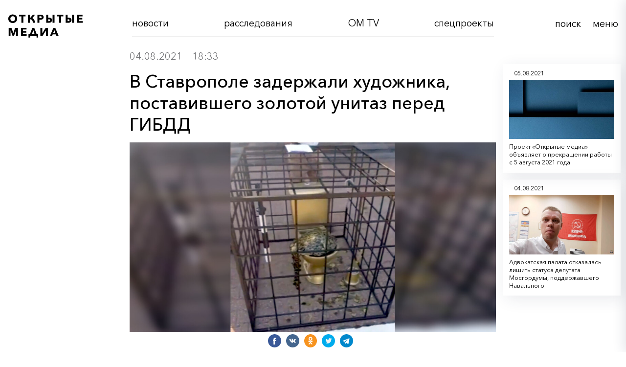

--- FILE ---
content_type: text/html; charset=UTF-8
request_url: https://openmedia.news/news/n1/v-stavropole-zaderzhali-xudozhnika-postavivshego-zolotoj-unitaz-pered-gibdd/
body_size: 11017
content:
<!DOCTYPE html>
<html lang="ru-RU">
<head>
    <meta charset="UTF-8">
    <meta http-equiv="x-ua-compatible" content="ie=edge"/>
    <meta name="description" content=""/>
    <meta name="viewport" content="width=device-width, initial-scale=1">
    <meta name='robots' content='index, follow, max-image-preview:large, max-snippet:-1, max-video-preview:-1' />

	<!-- This site is optimized with the Yoast SEO plugin v16.8 - https://yoast.com/wordpress/plugins/seo/ -->
	<link media="all" href="https://openmedia.news/template/cache/autoptimize/css/autoptimize_6b34eb3b15a6854b16a05b0d53619cfa.css" rel="stylesheet"><link media="screen" href="https://openmedia.news/template/cache/autoptimize/css/autoptimize_065892e82b11b7e2276dab07a3bdf8a3.css" rel="stylesheet"><title>В Ставрополе задержали художника, поставившего золотой унитаз перед ГИБДД</title>
	<link rel="canonical" href="https://openmedia.io/news/n1/v-stavropole-zaderzhali-xudozhnika-postavivshego-zolotoj-unitaz-pered-gibdd/" />
	<meta property="og:locale" content="ru_RU" />
	<meta property="og:type" content="article" />
	<meta property="og:title" content="В Ставрополе задержали художника, поставившего золотой унитаз перед ГИБДД" />
	<meta property="og:description" content="В&nbsp;Ставрополе задержали художника Александра Чаплыгина, который устроил перформанс &laquo;Взятка&nbsp;&mdash; тюрьма&raquo; перед зданием управления ГИБДД. Он&nbsp;установил инсталляцию в&nbsp;виде золотого унитаза в&nbsp;клетке. Об&nbsp;этом Чаплыгин сам сообщил у&nbsp;себя в&nbsp;Instagram. По&nbsp;словам активиста, его задержали за&nbsp;&laquo;оскорбление полиции&raquo; и&nbsp;собираются возбудить уголовное дело (по&nbsp;какой статье, неизвестно). &laquo;Всё было хорошо до&nbsp;тех пор, пока не&nbsp;вышел недовольный сотрудник и&nbsp;не&nbsp;воспринял моё желание внести свой вклад в&nbsp;борьбу [&hellip;]" />
	<meta property="og:url" content="https://openmedia.io/news/n1/v-stavropole-zaderzhali-xudozhnika-postavivshego-zolotoj-unitaz-pered-gibdd/" />
	<meta property="og:site_name" content="Открытые Медиа" />
	<meta property="article:published_time" content="2021-08-04T15:33:34+00:00" />
	<meta property="article:modified_time" content="2021-08-04T16:05:46+00:00" />
	<meta property="og:image" content="https://openmedia.news/files/share_imgs/1628093153_247775.png" />
	<meta property="og:image:width" content="1200" />
	<meta property="og:image:height" content="630" />
	<meta name="twitter:card" content="summary_large_image" />
	<script type="application/ld+json" class="yoast-schema-graph">{"@context":"https://schema.org","@graph":[{"@type":"Organization","@id":"https://openmedia.io/#organization","name":"\u041e\u0442\u043a\u0440\u044b\u0442\u044b\u0435 \u041c\u0435\u0434\u0438\u0430","url":"https://openmedia.io/","sameAs":[],"logo":{"@type":"ImageObject","@id":"https://openmedia.io/#logo","inLanguage":"ru-RU","url":"https://openmedia.io/files/2020/11/logo-on-horiz.png","contentUrl":"https://openmedia.io/files/2020/11/logo-on-horiz.png","width":542,"height":154,"caption":"\u041e\u0442\u043a\u0440\u044b\u0442\u044b\u0435 \u041c\u0435\u0434\u0438\u0430"},"image":{"@id":"https://openmedia.io/#logo"}},{"@type":"WebSite","@id":"https://openmedia.io/#website","url":"https://openmedia.io/","name":"\u041e\u0442\u043a\u0440\u044b\u0442\u044b\u0435 \u041c\u0435\u0434\u0438\u0430","description":"\u0421\u0435\u0442\u0435\u0432\u043e\u0435 \u0438\u0437\u0434\u0430\u043d\u0438\u0435 \u043f\u0440\u043e \u043f\u043e\u043b\u0438\u0442\u0438\u043a\u0443, \u044d\u043a\u043e\u043d\u043e\u043c\u0438\u043a\u0443, \u043d\u0430\u0443\u043a\u0443 \u0438 \u043a\u0443\u043b\u044c\u0442\u0443\u0440\u0443","publisher":{"@id":"https://openmedia.io/#organization"},"potentialAction":[{"@type":"SearchAction","target":{"@type":"EntryPoint","urlTemplate":"https://openmedia.io/?s={search_term_string}"},"query-input":"required name=search_term_string"}],"inLanguage":"ru-RU"},{"@type":"ImageObject","@id":"https://openmedia.io/news/n1/v-stavropole-zaderzhali-xudozhnika-postavivshego-zolotoj-unitaz-pered-gibdd/#primaryimage","inLanguage":"ru-RU","url":"https://openmedia.news/files/2021/08/cha1.jpg","contentUrl":"https://openmedia.news/files/2021/08/cha1.jpg","width":1280,"height":720,"caption":"\u0424\u043e\u0442\u043e: Instagram / 7297_aleksandr"},{"@type":"WebPage","@id":"https://openmedia.io/news/n1/v-stavropole-zaderzhali-xudozhnika-postavivshego-zolotoj-unitaz-pered-gibdd/#webpage","url":"https://openmedia.io/news/n1/v-stavropole-zaderzhali-xudozhnika-postavivshego-zolotoj-unitaz-pered-gibdd/","name":"\u0412 \u0421\u0442\u0430\u0432\u0440\u043e\u043f\u043e\u043b\u0435 \u0437\u0430\u0434\u0435\u0440\u0436\u0430\u043b\u0438 \u0445\u0443\u0434\u043e\u0436\u043d\u0438\u043a\u0430, \u043f\u043e\u0441\u0442\u0430\u0432\u0438\u0432\u0448\u0435\u0433\u043e \u0437\u043e\u043b\u043e\u0442\u043e\u0439 \u0443\u043d\u0438\u0442\u0430\u0437 \u043f\u0435\u0440\u0435\u0434 \u0413\u0418\u0411\u0414\u0414","isPartOf":{"@id":"https://openmedia.io/#website"},"primaryImageOfPage":{"@id":"https://openmedia.io/news/n1/v-stavropole-zaderzhali-xudozhnika-postavivshego-zolotoj-unitaz-pered-gibdd/#primaryimage"},"datePublished":"2021-08-04T15:33:34+00:00","dateModified":"2021-08-04T16:05:46+00:00","breadcrumb":{"@id":"https://openmedia.io/news/n1/v-stavropole-zaderzhali-xudozhnika-postavivshego-zolotoj-unitaz-pered-gibdd/#breadcrumb"},"inLanguage":"ru-RU","potentialAction":[{"@type":"ReadAction","target":["https://openmedia.io/news/n1/v-stavropole-zaderzhali-xudozhnika-postavivshego-zolotoj-unitaz-pered-gibdd/"]}]},{"@type":"BreadcrumbList","@id":"https://openmedia.io/news/n1/v-stavropole-zaderzhali-xudozhnika-postavivshego-zolotoj-unitaz-pered-gibdd/#breadcrumb","itemListElement":[{"@type":"ListItem","position":1,"name":"Home","item":"https://openmedia.io/"},{"@type":"ListItem","position":2,"name":"\u0412 \u0421\u0442\u0430\u0432\u0440\u043e\u043f\u043e\u043b\u0435 \u0437\u0430\u0434\u0435\u0440\u0436\u0430\u043b\u0438 \u0445\u0443\u0434\u043e\u0436\u043d\u0438\u043a\u0430, \u043f\u043e\u0441\u0442\u0430\u0432\u0438\u0432\u0448\u0435\u0433\u043e \u0437\u043e\u043b\u043e\u0442\u043e\u0439 \u0443\u043d\u0438\u0442\u0430\u0437 \u043f\u0435\u0440\u0435\u0434 \u0413\u0418\u0411\u0414\u0414"}]},{"@type":["Article","NewsArticle"],"@id":"https://openmedia.io/news/n1/v-stavropole-zaderzhali-xudozhnika-postavivshego-zolotoj-unitaz-pered-gibdd/#article","isPartOf":{"@id":"https://openmedia.io/news/n1/v-stavropole-zaderzhali-xudozhnika-postavivshego-zolotoj-unitaz-pered-gibdd/#webpage"},"author":{"@id":"https://openmedia.io/#/schema/person/30082a0ad69d362802e35a58e8763735"},"headline":"\u0412&nbsp;\u0421\u0442\u0430\u0432\u0440\u043e\u043f\u043e\u043b\u0435 \u0437\u0430\u0434\u0435\u0440\u0436\u0430\u043b\u0438 \u0445\u0443\u0434\u043e\u0436\u043d\u0438\u043a\u0430, \u043f\u043e\u0441\u0442\u0430\u0432\u0438\u0432\u0448\u0435\u0433\u043e \u0437\u043e\u043b\u043e\u0442\u043e\u0439 \u0443\u043d\u0438\u0442\u0430\u0437 \u043f\u0435\u0440\u0435\u0434 \u0413\u0418\u0411\u0414\u0414","datePublished":"2021-08-04T15:33:34+00:00","dateModified":"2021-08-04T16:05:46+00:00","mainEntityOfPage":{"@id":"https://openmedia.io/news/n1/v-stavropole-zaderzhali-xudozhnika-postavivshego-zolotoj-unitaz-pered-gibdd/#webpage"},"wordCount":8,"commentCount":0,"publisher":{"@id":"https://openmedia.io/#organization"},"image":{"@id":"https://openmedia.io/news/n1/v-stavropole-zaderzhali-xudozhnika-postavivshego-zolotoj-unitaz-pered-gibdd/#primaryimage"},"thumbnailUrl":"https://openmedia.news/files/2021/08/cha1.jpg","articleSection":["\u041d\u043e\u0432\u043e\u0441\u0442\u0438 1 \u0440\u0435\u0440\u0430\u0439\u0442"],"inLanguage":"ru-RU","potentialAction":[{"@type":"CommentAction","name":"Comment","target":["https://openmedia.io/news/n1/v-stavropole-zaderzhali-xudozhnika-postavivshego-zolotoj-unitaz-pered-gibdd/#respond"]}]},{"@type":"Person","@id":"https://openmedia.io/#/schema/person/30082a0ad69d362802e35a58e8763735","name":"\u041e\u0442\u043a\u0440\u044b\u0442\u044b\u0435 \u041c\u0435\u0434\u0438\u0430","image":{"@type":"ImageObject","@id":"https://openmedia.io/#personlogo","inLanguage":"ru-RU","url":"https://secure.gravatar.com/avatar/b76ff2c18765a2623f2065c217d02b9e?s=96&d=mm&r=g","contentUrl":"https://secure.gravatar.com/avatar/b76ff2c18765a2623f2065c217d02b9e?s=96&d=mm&r=g","caption":"\u041e\u0442\u043a\u0440\u044b\u0442\u044b\u0435 \u041c\u0435\u0434\u0438\u0430"}}]}</script>
	<!-- / Yoast SEO plugin. -->


<link rel='dns-prefetch' href='//s.w.org' />








<script type='text/javascript' async="async" src='https://openmedia.news/template/plugins/playerjs/playerjs_default.js?ver=5.7' id='playerjs-js-js'></script>
<script type='text/javascript' src='https://openmedia.news/wp-includes/js/jquery/jquery.min.js?ver=3.5.1' id='jquery-core-js'></script>
<script type='text/javascript' src='https://openmedia.news/wp-includes/js/jquery/jquery-migrate.min.js?ver=3.3.2' id='jquery-migrate-js'></script>
<script type='text/javascript' id='url-shortify-js-extra'>
/* <![CDATA[ */
var usParams = {"ajaxurl":"https:\/\/openmedia.news\/wp-admin\/admin-ajax.php"};
/* ]]> */
</script>
<script type='text/javascript' src='https://openmedia.news/template/plugins/url-shortify/lite/dist/scripts/url-shortify.js?ver=1.11.4' id='url-shortify-js'></script>
<script type='text/javascript' src='https://openmedia.news/template/plugins/wp-smush-pro/app/assets/js/smush-lazy-load.min.js?ver=3.8.7' id='smush-lazy-load-js'></script>
<script type='text/javascript' src='https://openmedia.news/template/plugins/google-analyticator/external-tracking.min.js?ver=6.5.4' id='ga-external-tracking-js'></script>
<link rel='shortlink' href='https://openmedia.news/tg_6x08' />

<!-- This site is using AdRotate v5.8.20 to display their advertisements - https://ajdg.solutions/ -->
<!-- AdRotate CSS -->

<!-- /AdRotate CSS -->

<link rel="shorturl" href="https://openmedia.news/2eoq" />		<script>
			document.documentElement.className = document.documentElement.className.replace( 'no-js', 'js' );
		</script>
				
		<!-- Google Analytics Tracking by Google Analyticator 6.5.4: http://www.videousermanuals.com/google-analyticator/ -->
<script type="text/javascript">
    var analyticsFileTypes = [''];
    var analyticsSnippet = 'disabled';
    var analyticsEventTracking = 'enabled';
</script>
<script type="text/javascript">
	(function(i,s,o,g,r,a,m){i['GoogleAnalyticsObject']=r;i[r]=i[r]||function(){
	(i[r].q=i[r].q||[]).push(arguments)},i[r].l=1*new Date();a=s.createElement(o),
	m=s.getElementsByTagName(o)[0];a.async=1;a.src=g;m.parentNode.insertBefore(a,m)
	})(window,document,'script','//www.google-analytics.com/analytics.js','ga');
	ga('create', 'UA-110160781-1', 'auto');
 
	ga('send', 'pageview');
</script>
		
			<meta name="robots" content="max-image-preview:large">
    <link rel="apple-touch-icon" sizes="57x57" href="https://openmedia.news/template/themes/om-child/assets/images/favicons/apple-icon-57x57.png">
    <link rel="apple-touch-icon" sizes="60x60" href="https://openmedia.news/template/themes/om-child/assets/images/favicons/apple-icon-60x60.png">
    <link rel="apple-touch-icon" sizes="72x72" href="https://openmedia.news/template/themes/om-child/assets/images/favicons/apple-icon-72x72.png">
    <link rel="apple-touch-icon" sizes="76x76" href="https://openmedia.news/template/themes/om-child/assets/images/favicons/apple-icon-76x76.png">
    <link rel="apple-touch-icon" sizes="114x114" href="https://openmedia.news/template/themes/om-child/assets/images/favicons/apple-icon-114x114.png">
    <link rel="apple-touch-icon" sizes="120x120" href="https://openmedia.news/template/themes/om-child/assets/images/favicons/apple-icon-120x120.png">
    <link rel="apple-touch-icon" sizes="144x144" href="https://openmedia.news/template/themes/om-child/assets/images/favicons/apple-icon-144x144.png">
    <link rel="apple-touch-icon" sizes="152x152" href="https://openmedia.news/template/themes/om-child/assets/images/favicons/apple-icon-152x152.png">
    <link rel="apple-touch-icon" sizes="180x180" href="https://openmedia.news/template/themes/om-child/assets/images/favicons/apple-icon-180x180.png">
    <link rel="icon" type="image/png" sizes="192x192"  href="https://openmedia.news/template/themes/om-child/assets/images/favicons/android-icon-192x192.png">
    <link rel="icon" type="image/png" sizes="32x32" href="https://openmedia.news/template/themes/om-child/assets/images/favicons/favicon-32x32.png">
    <link rel="icon" type="image/png" sizes="96x96" href="https://openmedia.news/template/themes/om-child/assets/images/favicons/favicon-96x96.png">
    <link rel="icon" type="image/png" sizes="16x16" href="https://openmedia.news/template/themes/om-child/assets/images/favicons/favicon-16x16.png">
    <link rel="manifest" href="/template/themes/om-child/assets/images/favicons/manifest.json">
    <meta name="msapplication-TileColor" content="#5bbad5">
    <meta name="msapplication-TileImage" content="/template/themes/om-child/assets/images/favicons/ms-icon-144x144.png">
    
        <!-- Global site tag (gtag.js) - Google Analytics -->
    <script async src="https://www.googletagmanager.com/gtag/js?id=UA-110160781-1"></script>
    <script>
        window.dataLayer = window.dataLayer || [];
        function gtag() {
            dataLayer.push(arguments);
        }
        gtag('js', new Date());

        gtag('config', 'UA-110160781-1');
    </script>


    <!-- Facebook Pixel Code -->
    <script>
        !function (f, b, e, v, n, t, s)
        {
            if (f.fbq)
                return;
            n = f.fbq = function () {
                n.callMethod ?
                        n.callMethod.apply(n, arguments) : n.queue.push(arguments)
            };
            if (!f._fbq)
                f._fbq = n;
            n.push = n;
            n.loaded = !0;
            n.version = '2.0';
            n.queue = [];
            t = b.createElement(e);
            t.async = !0;
            t.src = v;
            s = b.getElementsByTagName(e)[0];
            s.parentNode.insertBefore(t, s)
        }(window, document, 'script',
                'https://connect.facebook.net/en_US/fbevents.js');
        fbq('init', '300394223782362');
        fbq('track', 'PageView');
    </script>
    <noscript><img height="1" width="1" style="display:none"
                   src="https://www.facebook.com/tr?id=300394223782362&ev=PageView&noscript=1"
                   /></noscript>
    <!-- End Facebook Pixel Code -->
    <script type="text/javascript">(window.Image ? (new Image()) : document.createElement('img')).src = 'https://vk.com/rtrg?p=VK-RTRG-189405-4s96u';</script>

    <!-- Yandex.Metrika counter -->
<script type="text/javascript" >
   (function(m,e,t,r,i,k,a){m[i]=m[i]||function(){(m[i].a=m[i].a||[]).push(arguments)};
   m[i].l=1*new Date();k=e.createElement(t),a=e.getElementsByTagName(t)[0],k.async=1,k.src=r,a.parentNode.insertBefore(k,a)})
   (window, document, "script", "https://mc.yandex.ru/metrika/tag.js", "ym");

   ym(48311381, "init", {
        clickmap:true,
        trackLinks:true,
        accurateTrackBounce:true,
        webvisor:true
   });
</script>
<noscript><div><img src="https://mc.yandex.ru/watch/48311381" style="position:absolute; left:-9999px;" alt="" /></div></noscript>
<!-- /Yandex.Metrika counter -->


        <script type="text/javascript">!function(t,e,a){(t[a]=t[a]||[]).push(function(){try{t.statmedia=new StatMedia({id:49216})}catch(t){}});var s=e.createElement("script");s.type="text/javascript",s.async=!0,s.src="https://stat.media/sm.js";var c=e.getElementsByTagName("script")[0];c.parentNode.insertBefore(s,c)}(window,document,"__statmedia_callbacks");</script>
    	<script type="text/javascript">
		if(document.querySelector('.header__search')){
		   document.querySelector('.header__search').addEventListener('click' ,function(){
					
					document.querySelector('.search__input').focus();
				})
		   }
		
		
	</script>
    <script type="text/javascript">
function addLink() {
 var body_element = document.getElementsByTagName('body')[0];
 var selection;
 selection = window.getSelection();
 var pagelink = "<br />cообщают &laquo;Открытые медиа&raquo; <a href='"+document.location.href+"'>"+document.location.href+"</a><br />";
 var copytext = selection + pagelink;
 var newdiv = document.createElement('div');
 newdiv.style.position='absolute';
 newdiv.style.left='-99999px';
 body_element.appendChild(newdiv);
 newdiv.innerHTML = copytext;
 selection.selectAllChildren(newdiv);
 window.setTimeout(function() {
 body_element.removeChild(newdiv);
 },0);
}
document.oncopy = addLink;
</script>
<script data-ad-client="ca-pub-2838014266379961" async src="https://pagead2.googlesyndication.com/pagead/js/adsbygoogle.js"></script>
</head>
<body class="post-template-default single-post postid-247775 single-format-standard">
 
  
<!--LiveInternet counter--><script type="text/javascript">
new Image().src = "//counter.yadro.ru/hit?r"+
escape(document.referrer)+((typeof(screen)=="undefined")?"":
";s"+screen.width+"*"+screen.height+"*"+(screen.colorDepth?
screen.colorDepth:screen.pixelDepth))+";u"+escape(document.URL)+
";h"+escape(document.title.substring(0,150))+
";"+Math.random();</script><!--/LiveInternet-->

<input type="checkbox" id="search-input" hidden>
<input type="checkbox" id="menu-input" hidden>
<div class="wrapper">
  <!--div class="topbanner" style="background-image: url(); background-size: contain; "></div-->
    <header class="header">
      <div class="header__box">
          <a class="header__logo" href="https://openmedia.news" style="background-image: url(https://openmedia.news/template/themes/om-child/assets/img/logo.svg)"></a>  
		  
          <nav class="nav">
          <a href="https://openmedia.news/category/news/" class="nav__item menu-item menu-item-type-taxonomy menu-item-object-category current-post-ancestor menu-item-44293">новости</a><a href="https://openmedia.news/category/investigation/" class="nav__item menu-item menu-item-type-taxonomy menu-item-object-category menu-item-44391">расследования</a><a href="https://openmedia.news/category/om_tv/" class="nav__item menu-item menu-item-type-taxonomy menu-item-object-category menu-item-44294">OM&nbsp;TV</a><a href="https://openmedia.news/category/specproekty/" class="nav__item menu-item menu-item-type-taxonomy menu-item-object-category menu-item-45985">cпецпроекты</a>          </nav>
                  <nav class="sidebar-nav">
            <label class="nav__triger" for="menu-input">
              <span class="nav__close"></span>
            </label>
            <a href="https://openmedia.news/o-nas/" class="menu-item menu-item-type-post_type menu-item-object-page nav__item menu-item-44292">О&nbsp;нас</a><a href="https://openmedia.news/socseti/" class="menu-item menu-item-type-post_type menu-item-object-page nav__item menu-item-44367">Соцсети</a><a href="https://openmedia.news/reklamodatelyam/" class="menu-item menu-item-type-post_type menu-item-object-page nav__item menu-item-44368">Рекламодателям</a><a href="https://openmedia.news/category/news/" class="submenu-margin menu-item menu-item-type-taxonomy menu-item-object-category current-post-ancestor nav__item menu-item-44370">Новости</a><a href="https://openmedia.news/category/investigation/" class="menu-item menu-item-type-taxonomy menu-item-object-category nav__item menu-item-44392">Расследования</a><a href="https://openmedia.news/category/answer/" class="menu-item menu-item-type-taxonomy menu-item-object-category nav__item menu-item-44394">Отвечаем</a><a href="https://openmedia.news/category/om_tv/" class="menu-item menu-item-type-taxonomy menu-item-object-category nav__item menu-item-44373">OM&nbsp;TV</a><a href="https://openmedia.news/category/specproekty/" class="menu-item menu-item-type-taxonomy menu-item-object-category nav__item menu-item-45988">Спецпроекты</a>            <div class="header__nav">
                <span class="bell-link bell-link--header js-bell">
                <img  alt="bell icon" data-src="https://openmedia.news/template/themes/om-child/assets/img/bell.svg" class="lazyload" src="[data-uri]"><noscript><img  alt="bell icon" data-src="https://openmedia.news/template/themes/om-child/assets/img/bell.svg" class="lazyload" src="[data-uri]"><noscript><img src="https://openmedia.news/template/themes/om-child/assets/img/bell.svg" alt="bell icon"></noscript></noscript>
            </span>
                <a href="https://openmedia.news/feed/" target="_blank" class="rss-link">
                    <img  alt="rss icon" data-src="https://openmedia.news/template/themes/om-child/assets/assets_red/img/rss.png" class="lazyload" src="[data-uri]"><noscript><img  alt="rss icon" data-src="https://openmedia.news/template/themes/om-child/assets/assets_red/img/rss.png" class="lazyload" src="[data-uri]"><noscript><img src="https://openmedia.news/template/themes/om-child/assets/assets_red/img/rss.png" alt="rss icon"></noscript></noscript>
                </a>
                <a class="tg-link" target="_blank" href="tg://resolve?domain=OpenMedia">
                    <img  alt="Telegram" data-src="https://openmedia.news/template/themes/om-child/assets/img/telegram.svg" class="lazyload" src="[data-uri]"><noscript><img  alt="Telegram" data-src="https://openmedia.news/template/themes/om-child/assets/img/telegram.svg" class="lazyload" src="[data-uri]"><noscript><img src="https://openmedia.news/template/themes/om-child/assets/img/telegram.svg" alt="Telegram"></noscript></noscript>
                </a>
            </div>
          </nav>
        <div class="header__links">
            <label class="header__search" for="search-input">поиск</label>
            <label class="header__menu" for="menu-input">меню</label>
                            <a class="header__social" href="https://openmedia.news/socseti/">соцсети</a>
                    </div>
      </div>
    </header>
    <div class="search">
    <label class="search__triger" for="search-input" >
        <span class="search__close"></span>
    </label>

    
        <form method="get" id="searchform" autocomplete="off" action="https://openmedia.news/">
            <div class="search__box">
                <input type="text" class="search__input" name="s" >
                <button class="search__btn" type="submit" style="background-image: url(https://openmedia.news/template/themes/om-child/assets/img/search_btn.svg)"></button>
            </div>
        </form>
    

</div>
<main class="main">
    
    <div class="content grid-container ">
        <div class="single single--shortread">
            <div class="single__box single__post" data-single_url="https://openmedia.news/news/n1/v-stavropole-zaderzhali-xudozhnika-postavivshego-zolotoj-unitaz-pered-gibdd/" data-post_id="247775" data-meta_title="В&nbsp;Ставрополе задержали художника, поставившего золотой унитаз перед ГИБДД" data-meta_description="В&nbsp;Ставрополе задержали художника Александра Чаплыгина, который устроил перформанс &laquo;Взятка&nbsp;&mdash; тюрьма&raquo; перед зданием управления ГИБДД. Он&nbsp;установил инсталляцию в&nbsp;виде золотого унитаза в&nbsp;клетке. Об&nbsp;этом Чаплыгин сам сообщил у&nbsp;себя в&nbsp;Instagram. По&nbsp;словам активиста, его задержали за&nbsp;&laquo;оскорбление полиции&raquo; и&nbsp;собираются возбудить уголовное дело (по&nbsp;какой статье, неизвестно). &laquo;Всё было хорошо до&nbsp;тех пор, пока не&nbsp;вышел недовольный сотрудник и&nbsp;не&nbsp;воспринял моё желание внести свой вклад в&nbsp;борьбу [&hellip;]" data-meta_image="https://openmedia.news/files/share_imgs/1628093153_247775.png">
                                <div class="single__header">
                    <div class="single__date">
                        <time class="single__data">04.08.2021</time>
                        <time class="single__data single__datetime">18:33</time>                    </div>
                    <h1 class="single__title single__title--longread ">В&nbsp;Ставрополе задержали художника, поставившего золотой унитаз перед ГИБДД</h1>
                    
                    
                                                <img   alt="" data-src="https://openmedia.news/files/2021/08/cha1-1070x601.jpg" class="single-thumb lazyload" src="[data-uri]"><noscript><img src="https://openmedia.news/files/2021/08/cha1-1070x601.jpg" class="single-thumb" alt=""></noscript>                        <p class="wp-caption-text">Фото: Instagram / 
7297_aleksandr</p>
                                    </div>

                
                                                <p>В&nbsp;Ставрополе задержали художника Александра Чаплыгина, который устроил перформанс &laquo;Взятка&nbsp;&mdash; тюрьма&raquo; перед зданием управления ГИБДД. Он&nbsp;установил инсталляцию в&nbsp;виде золотого унитаза в&nbsp;клетке. Об&nbsp;этом Чаплыгин сам <a target="_blank" href="https://www.instagram.com/p/CSI-sYaqsLq/">сообщил</a> у&nbsp;себя в&nbsp;Instagram.<span class="Apple-converted-space"> </span></p>
<p>По&nbsp;словам активиста, его задержали за&nbsp;&laquo;оскорбление полиции&raquo; и&nbsp;собираются возбудить уголовное дело (по&nbsp;какой статье, неизвестно). &laquo;Всё было хорошо до&nbsp;тех пор, пока не&nbsp;вышел недовольный сотрудник и&nbsp;не&nbsp;воспринял моё желание внести свой вклад в&nbsp;борьбу с&nbsp;коррупцией оскорблением&raquo;,&nbsp;&mdash; рассказал Чаплыгин.<span class="Apple-converted-space"> </span></p>
<p>Арт-инсталляцию с&nbsp;тротуара перед зданием ГАИ полиция изъяла в&nbsp;качестве &laquo;орудия преступления&raquo;, <a target="_blank" href="https://www.stav.kp.ru/online/news/4388846/">уточнил</a> художник. Чаплыгин пояснил, что хотел передать золотой унитаз с&nbsp;монетами сотрудникам ГИБДД, чтобы они установили его на&nbsp;площади.<span class="Apple-converted-space"> </span></p>
<blockquote class="wp-embedded-content" data-secret="35mhCBE64x"><p><a target="_blank" href="https://openmedia.io/news/n1/na-glavu-gibdd-stavropolya-zaveli-delo-o-vzyatke-u-nego-v-dome-obnaruzhili-zolotoj-unitaz-i-pachki-deneg/">На&nbsp;главу ГИБДД Ставрополья завели дело о&nbsp;взятке. У&nbsp;него в&nbsp;доме обнаружили &laquo;золотой&raquo; унитаз и&nbsp;пачки денег</a></p></blockquote>
<p><iframe  sandbox="allow-scripts" security="restricted" style="position: absolute; clip: rect(1px, 1px, 1px, 1px);" title="«На&nbsp;главу ГИБДД Ставрополья завели дело о&nbsp;взятке. У&nbsp;него в&nbsp;доме обнаружили &laquo;золотой&raquo; унитаз и&nbsp;пачки денег» &#8212; Открытые Медиа"  data-secret="35mhCBE64x" width="500" height="282" frameborder="0" marginwidth="0" marginheight="0" scrolling="no" data-src="https://openmedia.io/news/n1/na-glavu-gibdd-stavropolya-zaveli-delo-o-vzyatke-u-nego-v-dome-obnaruzhili-zolotoj-unitaz-i-pachki-deneg/embed/#?secret=35mhCBE64x" class="wp-embedded-content lazyload" src="[data-uri]"></iframe></p>
<p>В&nbsp;конце июля <a target="_blank" href="https://openmedia.io/news/n1/na-glavu-gibdd-stavropolya-zaveli-delo-o-vzyatke-u-nego-v-dome-obnaruzhili-zolotoj-unitaz-i-pachki-deneg/">прошли обыски</a> у&nbsp;сотрудников управления ГИБДД по&nbsp;Ставрополью, подозреваемых в&nbsp;организации преступного сообщества и&nbsp;коррупции. Арестован был в&nbsp;том числе глава управления полковник Алексей Сафонов. СК&nbsp;опубликовал фото из&nbsp;его дома. На&nbsp;кадрах видно, что комнаты особняка отделаны золотом. Показана также ванная, в&nbsp;которой установлен золотой унитаз. Сам Сафонов на&nbsp;суде <a target="_blank" href="https://openmedia.io/news/n1/kogda-prishyol-vsyo-bylo-vystroeno-glava-stavropolskogo-gibdd-zayavil-chto-zolotoj-dvorec-prinadlezhit-zhene/">утверждал</a>, что особняк принадлежит его гражданской супруге Елене Псел.</p>
<script>function PlayerjsAsync(){} if(window["Playerjs"]){PlayerjsAsync();}</script>            </div>
            <div class="social">
                    <div class="single-post-share-icons">
        <input type="hidden" name="share_shorturl" value="https://openmedia.news/news/n1/v-stavropole-zaderzhali-xudozhnika-postavivshego-zolotoj-unitaz-pered-gibdd/">
                                    <a class="social-link-share-post social__link social__link--fb" data-tf-share-link="https://openmedia.news/news/n1/v-stavropole-zaderzhali-xudozhnika-postavivshego-zolotoj-unitaz-pered-gibdd/" data-socialname="facebook" style="background-image: url(https://openmedia.news/template/themes/om-child/assets/img/facebook.svg)"></a>
                                            <a class="social-link-share-post social__link social__link--vk" data-tf-share-link="https://openmedia.news/news/n1/v-stavropole-zaderzhali-xudozhnika-postavivshego-zolotoj-unitaz-pered-gibdd/" data-socialname="vk" style="background-image: url(https://openmedia.news/template/themes/om-child/assets/img/vk.svg)"></a>
                                            <a class="social-link-share-post social__link social__link--ok" data-tf-share-link="https://openmedia.news/news/n1/v-stavropole-zaderzhali-xudozhnika-postavivshego-zolotoj-unitaz-pered-gibdd/" data-socialname="odnoklassniki" style="background-image: url(https://openmedia.news/template/themes/om-child/assets/img/odnoklassniki.svg)"></a>
                                            <a class="social-link-share-post social__link social__link--tw" data-tf-share-link="https://openmedia.news/news/n1/v-stavropole-zaderzhali-xudozhnika-postavivshego-zolotoj-unitaz-pered-gibdd/" data-socialname="twitter" style="background-image: url(https://openmedia.news/template/themes/om-child/assets/img/twitter.svg)"></a>
                                            <a class="social-link-share-post social__link social__link--tg" data-tf-share-link="https://openmedia.news/news/n1/v-stavropole-zaderzhali-xudozhnika-postavivshego-zolotoj-unitaz-pered-gibdd/" data-socialname="telegram" style="background-image: url(https://openmedia.news/template/themes/om-child/assets/img/telegram.svg)"></a>
                    </div>
                </div>
        </div>
        <div class="articles-category articles-category--related">
            
    <div class="article">
                <time class="article__data">05.08.2021</time>
    <div class="article__img-box">
                    <img  alt="" data-src="https://openmedia.news/files/2019/10/def-384x215.jpg" class="lazyload" src="[data-uri]"><noscript><img src="https://openmedia.news/files/2019/10/def-384x215.jpg" alt=""></noscript>
                <div class="article__links">
                    </div>
    </div>
    <figcaption class="article__dscr">Проект &laquo;Открытые медиа&raquo; объявляет о&nbsp;прекращении работы с&nbsp;5&nbsp;августа 2021 года</figcaption>
            <a class="article__more" href="https://openmedia.news/news/n1/proekt-otkrytye-media-obyavlyaet-o-prekrashhenii-raboty-s-5-avgusta-2021-goda/"></a>
        <div class="single-post-share-icons">
            <input type="hidden" name="share_shorturl" value="">
                                                                                                                                                                </div>
</div>


    <div class="article">
                <time class="article__data">04.08.2021</time>
    <div class="article__img-box">
                    <img  alt="" data-src="https://openmedia.news/files/2021/08/21099_2021-08-04_21-14-38-384x215.jpg" class="lazyload" src="[data-uri]"><noscript><img src="https://openmedia.news/files/2021/08/21099_2021-08-04_21-14-38-384x215.jpg" alt=""></noscript>
                <div class="article__links">
                    </div>
    </div>
    <figcaption class="article__dscr">Адвокатская палата отказалась лишить статуса депутата Мосгордумы, поддержавшего Навального</figcaption>
            <a class="article__more" href="https://openmedia.news/news/n1/advokatskaya-palata-otkazalas-lishit-statusa-deputata-mosgordumy-podderzhavshego-navalnogo/"></a>
        <div class="single-post-share-icons">
            <input type="hidden" name="share_shorturl" value="">
                                                                                                                                                                </div>
</div>

</div>        
<div class="single single-vertical-promo om-promo" id="sticky-promo">
    <a href="" class="om-promo__link" target="_blank">
        <img src="" alt="">
    </a>
	
</div>
    </div>
   
    <div class="articles-category--recomended"></div>
</main>
    <script type="text/javascript">
        jQuery(document).ready(function ($) {
            $(window).on('scroll resize', function (e) {
                navlist = $('.single__post');
                if (navlist.length > 0) {
                    $.each(navlist, function (e, elem) {
                        var placement = elem.getBoundingClientRect();
                        if (placement.top < window.innerHeight && placement.bottom > 0) {
                            if (!$(elem).hasClass('active')) {
                                history.pushState({}, '', $(elem).data('single_url'));
                                $('title').html($(elem).data('meta_title'));
                                ga('send', {
                                    hitType: 'pageview',
                                    page: location.pathname
                                });
                                ym(48311381, 'hit', location.pathname);
                                $('.social-link-share-post').attr('data-tf-share-link', $(elem).data('single_url'));
                                $('.social .single-post-share-icons').find('input[name="share_shorturl"]').attr('value', $(elem).data('single_url'));
                                $('meta[property="og:title"]').attr("content", $(elem).data('meta_title'));
                                $('meta[property="og:description"]').attr("content", $(elem).data('meta_description'));
                                $('meta[property="og:image"]').attr("content", $(elem).data('meta_image'));
                                                                $.ajax({
                                    url: "https://pv.pjtsu.com/v1/incr/"+$(elem).data('post_id'),
                                    type: 'post',
                                    headers: {
                                        "X-Account": '902a35abca5c2d85ff5aed192088422322dc3e8d'
                                    },
                                    success: function (data) {
                                    }
                                });
                                                                $(elem).addClass('active');
                            }
                            return false; /* Exit $.each loop */
                        } else {
                            $(elem).removeClass('active');
                        }
                    });
                }
            });
        });
    </script>
<footer class="footer">
    <div class="footer__wrap">
        <div class="footer__box">
                        <div class="footer__nav">
                                    <a class="footer__link" href="https://openmedia.news/o-nas/">о нас</a>
                                    <a class="footer__link" href="https://openmedia.news/reklamodatelyam/">реклама</a>
                            </div>
                        <div class="footer__nav">
                                    <a class="footer__link" href="https://openmedia.news/socseti/">соцсети</a>
                                <span class="bell-link bell-link--footer js-bell">
                    <img  alt="bell icon" data-src="https://openmedia.news/template/themes/om-child/assets/img/bell.svg" class="lazyload" src="[data-uri]"><noscript><img  alt="bell icon" data-src="https://openmedia.news/template/themes/om-child/assets/img/bell.svg" class="lazyload" src="[data-uri]"><noscript><img src="https://openmedia.news/template/themes/om-child/assets/img/bell.svg" alt="bell icon"></noscript></noscript>
                </span>
                <a href="https://openmedia.news/feed/" target="_blank" class="rss-link rss-link__footer">
                    <img  alt="rss icon" data-src="https://openmedia.news/template/themes/om-child/assets/assets_red/img/rss.png" class="lazyload" src="[data-uri]"><noscript><img  alt="rss icon" data-src="https://openmedia.news/template/themes/om-child/assets/assets_red/img/rss.png" class="lazyload" src="[data-uri]"><noscript><img src="https://openmedia.news/template/themes/om-child/assets/assets_red/img/rss.png" alt="rss icon"></noscript></noscript>
                </a>
                <a class="tg-link tg-link__footer" target="_blank" href="tg://resolve?domain=OpenMedia">
                    <img  alt="Telegram" data-src="https://openmedia.news/template/themes/om-child/assets/img/telegram.svg" class="lazyload" src="[data-uri]"><noscript><img  alt="Telegram" data-src="https://openmedia.news/template/themes/om-child/assets/img/telegram.svg" class="lazyload" src="[data-uri]"><noscript><img src="https://openmedia.news/template/themes/om-child/assets/img/telegram.svg" alt="Telegram"></noscript></noscript>
                </a>
            </div>
        </div>
    </div>
</footer>
<div class="onesignal-bell-launcher-dialog js-display-popup">
    <div class="onesignal-bell-launcher-dialog-body">
        <p class="onesignal-title">Разблокировать push-уведомления</p>
        <div class="divider"></div>
        <div class="instructions">
            <p>Следуйте инструкциям, чтобы активировать push-уведомления</p>
            <a href="https://onesignal.com/bell/chrome-unblock.jpg" target="_blank">
                <img  data-src='https://onesignal.com/bell/chrome-unblock.jpg' class='lazyload' src='[data-uri]'><noscript><img src="https://onesignal.com/bell/chrome-unblock.jpg"></noscript>
            </a>
        </div>
    </div>
</div>
</div>
                <script src="https://openmedia.news/template/themes/om-child/assets/js/slick.min.js"></script>
        <script>
            jQuery(document).ready(function() {
                jQuery('.slider').slick({
                    dots: false,
                    infinite: true,
                    speed: 2400,
                    slidesToShow: 1,
                    adaptiveHeight: true
                });
                
                if(jQuery('.articles-category--recomended').length !== 0) {
                    jQuery('.articles-category--recomended').on('DOMSubtreeModified', function () {
                        if(!jQuery('.slider').last().hasClass('slick-initialized')) {
                            jQuery('.slider').last().slick({
                                dots: false,
                                infinite: true,
                                speed: 2400,
                                slidesToShow: 1
                            });
                        }
                    });
                }
            });
        </script>
        <script id="true_loadmore">
            var loadingActive = true;
            var ajaxurl = 'https://openmedia.news/wp-admin/admin-ajax.php';
            var true_posts = 'a:65:{s:4:"page";i:0;s:4:"name";s:75:"v-stavropole-zaderzhali-xudozhnika-postavivshego-zolotoj-unitaz-pered-gibdd";s:13:"category_name";s:7:"news/n1";s:5:"error";s:0:"";s:1:"m";s:0:"";s:1:"p";i:0;s:11:"post_parent";s:0:"";s:7:"subpost";s:0:"";s:10:"subpost_id";s:0:"";s:10:"attachment";s:0:"";s:13:"attachment_id";i:0;s:8:"pagename";s:0:"";s:7:"page_id";i:0;s:6:"second";s:0:"";s:6:"minute";s:0:"";s:4:"hour";s:0:"";s:3:"day";i:0;s:8:"monthnum";i:0;s:4:"year";i:0;s:1:"w";i:0;s:3:"tag";s:0:"";s:3:"cat";s:0:"";s:6:"tag_id";s:0:"";s:6:"author";s:0:"";s:11:"author_name";s:0:"";s:4:"feed";s:0:"";s:2:"tb";s:0:"";s:5:"paged";i:0;s:8:"meta_key";s:0:"";s:10:"meta_value";s:0:"";s:7:"preview";s:0:"";s:1:"s";s:0:"";s:8:"sentence";s:0:"";s:5:"title";s:0:"";s:6:"fields";s:0:"";s:10:"menu_order";s:0:"";s:5:"embed";s:0:"";s:12:"category__in";a:0:{}s:16:"category__not_in";a:0:{}s:13:"category__and";a:0:{}s:8:"post__in";a:0:{}s:12:"post__not_in";a:0:{}s:13:"post_name__in";a:0:{}s:7:"tag__in";a:0:{}s:11:"tag__not_in";a:0:{}s:8:"tag__and";a:0:{}s:12:"tag_slug__in";a:0:{}s:13:"tag_slug__and";a:0:{}s:15:"post_parent__in";a:0:{}s:19:"post_parent__not_in";a:0:{}s:10:"author__in";a:0:{}s:14:"author__not_in";a:0:{}s:19:"ignore_sticky_posts";b:0;s:16:"suppress_filters";b:0;s:13:"cache_results";b:0;s:22:"update_post_term_cache";b:1;s:19:"lazy_load_term_meta";b:1;s:22:"update_post_meta_cache";b:1;s:9:"post_type";s:0:"";s:14:"posts_per_page";i:12;s:8:"nopaging";b:0;s:17:"comments_per_page";s:2:"50";s:13:"no_found_rows";b:0;s:5:"order";s:4:"DESC";s:11:"sidebar_ids";a:2:{i:0;i:247862;i:1;i:247852;}}';
            var current_page = 1;
	</script>
<script type='text/javascript' src='https://openmedia.news/wp-includes/js/dist/vendor/wp-polyfill.min.js?ver=7.4.4' id='wp-polyfill-js'></script>
<script type='text/javascript' id='wp-polyfill-js-after'>
( 'fetch' in window ) || document.write( '<script src="https://openmedia.news/wp-includes/js/dist/vendor/wp-polyfill-fetch.min.js?ver=3.0.0"></scr' + 'ipt>' );( document.contains ) || document.write( '<script src="https://openmedia.news/wp-includes/js/dist/vendor/wp-polyfill-node-contains.min.js?ver=3.42.0"></scr' + 'ipt>' );( window.DOMRect ) || document.write( '<script src="https://openmedia.news/wp-includes/js/dist/vendor/wp-polyfill-dom-rect.min.js?ver=3.42.0"></scr' + 'ipt>' );( window.URL && window.URL.prototype && window.URLSearchParams ) || document.write( '<script src="https://openmedia.news/wp-includes/js/dist/vendor/wp-polyfill-url.min.js?ver=3.6.4"></scr' + 'ipt>' );( window.FormData && window.FormData.prototype.keys ) || document.write( '<script src="https://openmedia.news/wp-includes/js/dist/vendor/wp-polyfill-formdata.min.js?ver=3.0.12"></scr' + 'ipt>' );( Element.prototype.matches && Element.prototype.closest ) || document.write( '<script src="https://openmedia.news/wp-includes/js/dist/vendor/wp-polyfill-element-closest.min.js?ver=2.0.2"></scr' + 'ipt>' );( 'objectFit' in document.documentElement.style ) || document.write( '<script src="https://openmedia.news/wp-includes/js/dist/vendor/wp-polyfill-object-fit.min.js?ver=2.3.4"></scr' + 'ipt>' );
</script>
<script type='text/javascript' id='contact-form-7-js-extra'>
/* <![CDATA[ */
var wpcf7 = {"api":{"root":"https:\/\/openmedia.news\/wp-json\/","namespace":"contact-form-7\/v1"},"cached":"1"};
/* ]]> */
</script>
<script type='text/javascript' src='https://openmedia.news/template/plugins/contact-form-7/includes/js/index.js?ver=5.4.2' id='contact-form-7-js'></script>
<script type='text/javascript' src='https://openmedia.news/template/themes/om-child/assets/assets_red/js/app.js?ver=5.2.6' id='redesign-app-script-js'></script>
<script type='text/javascript' src='https://openmedia.news/template/themes/om-child/assets/js/popup.js?ver=5.7' id='popup-app-script-js'></script>
<script type='text/javascript' src='https://openmedia.news/template/themes/om-child/assets/assets_red/js/om_pagination.js' id='pagination-script-js'></script>
<script type='text/javascript' src='https://openmedia.news/template/themes/om-child/assets/js/share.js?ver=5.7' id='script_share-js'></script>
<script type='text/javascript' src='https://openmedia.news/template/themes/om-child/assets/js/load_more.js?ver=5.7' id='script_load_more-js'></script>
<script type="text/javascript" id="slb_context">/* <![CDATA[ */if ( !!window.jQuery ) {(function($){$(document).ready(function(){if ( !!window.SLB ) { {$.extend(SLB, {"context":["public","user_guest"]});} }})})(jQuery);}/* ]]> */</script>
<!-- 5ZC7H9B4XJQm2W3F6S8A0YDpEL -->
    <script>
    $(document).ready(function () {
        $('.js-bell').on('click', function () {
            if(Notification.permission === "denied") {
                $('.js-display-popup').show();
            }
            $('.onesignal-bell-launcher-button').click();
        });

        $('.js-popup__img').magnificPopup({
            type: 'image',
            closeOnContentClick: true,
            mainClass: 'mfp-img-mobile',
            image: {
                verticalFit: true
            }
        });
    });
</script>
</body>
</html>
<!--
Performance optimized by W3 Total Cache. Learn more: https://www.boldgrid.com/w3-total-cache/?utm_source=w3tc&utm_medium=footer_comment&utm_campaign=free_plugin

Object Caching 74/109 objects using Memcached
Page Caching using Disk: Enhanced 
Database Caching 47/69 queries in 163.351 seconds using Memcached

Served from: openmedia.news @ 2026-01-03 20:22:16 by W3 Total Cache
-->

--- FILE ---
content_type: text/html; charset=utf-8
request_url: https://www.google.com/recaptcha/api2/aframe
body_size: 268
content:
<!DOCTYPE HTML><html><head><meta http-equiv="content-type" content="text/html; charset=UTF-8"></head><body><script nonce="4q6LBNh2Iw1_m5GI4sCw6A">/** Anti-fraud and anti-abuse applications only. See google.com/recaptcha */ try{var clients={'sodar':'https://pagead2.googlesyndication.com/pagead/sodar?'};window.addEventListener("message",function(a){try{if(a.source===window.parent){var b=JSON.parse(a.data);var c=clients[b['id']];if(c){var d=document.createElement('img');d.src=c+b['params']+'&rc='+(localStorage.getItem("rc::a")?sessionStorage.getItem("rc::b"):"");window.document.body.appendChild(d);sessionStorage.setItem("rc::e",parseInt(sessionStorage.getItem("rc::e")||0)+1);localStorage.setItem("rc::h",'1769078308498');}}}catch(b){}});window.parent.postMessage("_grecaptcha_ready", "*");}catch(b){}</script></body></html>

--- FILE ---
content_type: text/css
request_url: https://openmedia.news/template/cache/autoptimize/css/autoptimize_6b34eb3b15a6854b16a05b0d53619cfa.css
body_size: 29789
content:
@charset "UTF-8";#start-resizable-editor-section{display:none}.wp-block-audio figcaption{margin-top:.5em;margin-bottom:1em}.wp-block-audio audio{width:100%;min-width:300px}.wp-block-button__link{color:#fff;background-color:#32373c;border:none;border-radius:1.55em;box-shadow:none;cursor:pointer;display:inline-block;font-size:1.125em;padding:.667em 1.333em;text-align:center;text-decoration:none;overflow-wrap:break-word}.wp-block-button__link:active,.wp-block-button__link:focus,.wp-block-button__link:hover,.wp-block-button__link:visited{color:#fff}.wp-block-button__link.aligncenter{text-align:center}.wp-block-button__link.alignright{text-align:right}.wp-block-buttons>.wp-block-button.has-custom-width{max-width:none}.wp-block-buttons>.wp-block-button.has-custom-width .wp-block-button__link{width:100%}.wp-block-buttons>.wp-block-button.wp-block-button__width-25{width:calc(25% - .5em)}.wp-block-buttons>.wp-block-button.wp-block-button__width-50{width:calc(50% - .5em)}.wp-block-buttons>.wp-block-button.wp-block-button__width-75{width:calc(75% - .5em)}.wp-block-buttons>.wp-block-button.wp-block-button__width-100{margin-right:0;width:100%}.wp-block-button.is-style-squared,.wp-block-button__link.wp-block-button.is-style-squared{border-radius:0}.wp-block-button.no-border-radius,.wp-block-button__link.no-border-radius{border-radius:0!important}.is-style-outline>.wp-block-button__link,.wp-block-button__link.is-style-outline{border:2px solid}.is-style-outline>.wp-block-button__link:not(.has-text-color),.wp-block-button__link.is-style-outline:not(.has-text-color){color:#32373c}.is-style-outline>.wp-block-button__link:not(.has-background),.wp-block-button__link.is-style-outline:not(.has-background){background-color:transparent}.wp-block-buttons{display:flex;flex-direction:row;flex-wrap:wrap}.wp-block-buttons.is-vertical{flex-direction:column}.wp-block-buttons.is-vertical>.wp-block-button{margin-right:0}.wp-block-buttons.is-vertical>.wp-block-button:last-child{margin-bottom:0}.wp-block-buttons>.wp-block-button{display:inline-block;margin-left:0;margin-right:.5em;margin-bottom:.5em}.wp-block-buttons>.wp-block-button:last-child{margin-right:0}.wp-block-buttons.is-content-justification-left{justify-content:flex-start}.wp-block-buttons.is-content-justification-left.is-vertical{align-items:flex-start}.wp-block-buttons.is-content-justification-center{justify-content:center}.wp-block-buttons.is-content-justification-center.is-vertical{align-items:center}.wp-block-buttons.is-content-justification-right{justify-content:flex-end}.wp-block-buttons.is-content-justification-right>.wp-block-button{margin-left:.5em;margin-right:0}.wp-block-buttons.is-content-justification-right>.wp-block-button:first-child{margin-left:0}.wp-block-buttons.is-content-justification-right.is-vertical{align-items:flex-end}.wp-block-buttons.is-content-justification-space-between{justify-content:space-between}.wp-block-buttons.aligncenter{text-align:center}.wp-block-buttons.alignleft .wp-block-button{margin-left:0;margin-right:.5em}.wp-block-buttons.alignleft .wp-block-button:last-child{margin-right:0}.wp-block-buttons.alignright .wp-block-button{margin-right:0;margin-left:.5em}.wp-block-buttons.alignright .wp-block-button:first-child{margin-left:0}.wp-block-buttons:not(.is-content-justification-space-between,.is-content-justification-right,.is-content-justification-left,.is-content-justification-center) .wp-block-button.aligncenter{margin-left:auto;margin-right:auto;margin-bottom:.5em;width:100%}.wp-block-calendar{text-align:center}.wp-block-calendar tbody td,.wp-block-calendar th{padding:.25em;border:1px solid #ddd}.wp-block-calendar tfoot td{border:none}.wp-block-calendar table{width:100%;border-collapse:collapse}.wp-block-calendar table th{font-weight:400;background:#ddd}.wp-block-calendar a{text-decoration:underline}.wp-block-calendar table caption,.wp-block-calendar table tbody{color:#40464d}.wp-block-categories.alignleft{margin-right:2em}.wp-block-categories.alignright{margin-left:2em}.wp-block-code code{display:block;white-space:pre-wrap;overflow-wrap:break-word}.wp-block-columns{display:flex;margin-bottom:1.75em;flex-wrap:wrap}@media (min-width:782px){.wp-block-columns{flex-wrap:nowrap}}.wp-block-columns.has-background{padding:1.25em 2.375em}.wp-block-columns.are-vertically-aligned-top{align-items:flex-start}.wp-block-columns.are-vertically-aligned-center{align-items:center}.wp-block-columns.are-vertically-aligned-bottom{align-items:flex-end}.wp-block-column{flex-grow:1;min-width:0;word-break:break-word;overflow-wrap:break-word}@media (max-width:599px){.wp-block-column{flex-basis:100%!important}}@media (min-width:600px) and (max-width:781px){.wp-block-column:not(:only-child){flex-basis:calc(50% - 1em)!important;flex-grow:0}.wp-block-column:nth-child(2n){margin-left:2em}}@media (min-width:782px){.wp-block-column{flex-basis:0;flex-grow:1}.wp-block-column[style*=flex-basis]{flex-grow:0}.wp-block-column:not(:first-child){margin-left:2em}}.wp-block-column.is-vertically-aligned-top{align-self:flex-start}.wp-block-column.is-vertically-aligned-center{-ms-grid-row-align:center;align-self:center}.wp-block-column.is-vertically-aligned-bottom{align-self:flex-end}.wp-block-column.is-vertically-aligned-bottom,.wp-block-column.is-vertically-aligned-center,.wp-block-column.is-vertically-aligned-top{width:100%}.wp-block-cover,.wp-block-cover-image{position:relative;background-size:cover;background-position:50%;min-height:430px;width:100%;display:flex;justify-content:center;align-items:center;padding:1em;box-sizing:border-box}.wp-block-cover-image.has-parallax,.wp-block-cover.has-parallax{background-attachment:fixed}@supports (-webkit-overflow-scrolling:touch){.wp-block-cover-image.has-parallax,.wp-block-cover.has-parallax{background-attachment:scroll}}@media (prefers-reduced-motion:reduce){.wp-block-cover-image.has-parallax,.wp-block-cover.has-parallax{background-attachment:scroll}}.wp-block-cover-image.is-repeated,.wp-block-cover.is-repeated{background-repeat:repeat;background-size:auto}.wp-block-cover-image.has-background-dim:not([class*=-background-color]),.wp-block-cover.has-background-dim:not([class*=-background-color]){background-color:#000}.wp-block-cover-image.has-background-dim:before,.wp-block-cover.has-background-dim:before{content:"";background-color:inherit}.wp-block-cover-image.has-background-dim:not(.has-background-gradient):before,.wp-block-cover-image .wp-block-cover__gradient-background,.wp-block-cover.has-background-dim:not(.has-background-gradient):before,.wp-block-cover .wp-block-cover__gradient-background{position:absolute;top:0;left:0;bottom:0;right:0;z-index:1;opacity:.5}.wp-block-cover-image.has-background-dim.has-background-dim-10 .wp-block-cover__gradient-background,.wp-block-cover-image.has-background-dim.has-background-dim-10:not(.has-background-gradient):before,.wp-block-cover.has-background-dim.has-background-dim-10 .wp-block-cover__gradient-background,.wp-block-cover.has-background-dim.has-background-dim-10:not(.has-background-gradient):before{opacity:.1}.wp-block-cover-image.has-background-dim.has-background-dim-20 .wp-block-cover__gradient-background,.wp-block-cover-image.has-background-dim.has-background-dim-20:not(.has-background-gradient):before,.wp-block-cover.has-background-dim.has-background-dim-20 .wp-block-cover__gradient-background,.wp-block-cover.has-background-dim.has-background-dim-20:not(.has-background-gradient):before{opacity:.2}.wp-block-cover-image.has-background-dim.has-background-dim-30 .wp-block-cover__gradient-background,.wp-block-cover-image.has-background-dim.has-background-dim-30:not(.has-background-gradient):before,.wp-block-cover.has-background-dim.has-background-dim-30 .wp-block-cover__gradient-background,.wp-block-cover.has-background-dim.has-background-dim-30:not(.has-background-gradient):before{opacity:.3}.wp-block-cover-image.has-background-dim.has-background-dim-40 .wp-block-cover__gradient-background,.wp-block-cover-image.has-background-dim.has-background-dim-40:not(.has-background-gradient):before,.wp-block-cover.has-background-dim.has-background-dim-40 .wp-block-cover__gradient-background,.wp-block-cover.has-background-dim.has-background-dim-40:not(.has-background-gradient):before{opacity:.4}.wp-block-cover-image.has-background-dim.has-background-dim-50 .wp-block-cover__gradient-background,.wp-block-cover-image.has-background-dim.has-background-dim-50:not(.has-background-gradient):before,.wp-block-cover.has-background-dim.has-background-dim-50 .wp-block-cover__gradient-background,.wp-block-cover.has-background-dim.has-background-dim-50:not(.has-background-gradient):before{opacity:.5}.wp-block-cover-image.has-background-dim.has-background-dim-60 .wp-block-cover__gradient-background,.wp-block-cover-image.has-background-dim.has-background-dim-60:not(.has-background-gradient):before,.wp-block-cover.has-background-dim.has-background-dim-60 .wp-block-cover__gradient-background,.wp-block-cover.has-background-dim.has-background-dim-60:not(.has-background-gradient):before{opacity:.6}.wp-block-cover-image.has-background-dim.has-background-dim-70 .wp-block-cover__gradient-background,.wp-block-cover-image.has-background-dim.has-background-dim-70:not(.has-background-gradient):before,.wp-block-cover.has-background-dim.has-background-dim-70 .wp-block-cover__gradient-background,.wp-block-cover.has-background-dim.has-background-dim-70:not(.has-background-gradient):before{opacity:.7}.wp-block-cover-image.has-background-dim.has-background-dim-80 .wp-block-cover__gradient-background,.wp-block-cover-image.has-background-dim.has-background-dim-80:not(.has-background-gradient):before,.wp-block-cover.has-background-dim.has-background-dim-80 .wp-block-cover__gradient-background,.wp-block-cover.has-background-dim.has-background-dim-80:not(.has-background-gradient):before{opacity:.8}.wp-block-cover-image.has-background-dim.has-background-dim-90 .wp-block-cover__gradient-background,.wp-block-cover-image.has-background-dim.has-background-dim-90:not(.has-background-gradient):before,.wp-block-cover.has-background-dim.has-background-dim-90 .wp-block-cover__gradient-background,.wp-block-cover.has-background-dim.has-background-dim-90:not(.has-background-gradient):before{opacity:.9}.wp-block-cover-image.has-background-dim.has-background-dim-100 .wp-block-cover__gradient-background,.wp-block-cover-image.has-background-dim.has-background-dim-100:not(.has-background-gradient):before,.wp-block-cover.has-background-dim.has-background-dim-100 .wp-block-cover__gradient-background,.wp-block-cover.has-background-dim.has-background-dim-100:not(.has-background-gradient):before{opacity:1}.wp-block-cover-image.alignleft,.wp-block-cover-image.alignright,.wp-block-cover.alignleft,.wp-block-cover.alignright{max-width:420px;width:100%}.wp-block-cover-image:after,.wp-block-cover:after{display:block;content:"";font-size:0;min-height:inherit}@supports ((position:-webkit-sticky) or (position:sticky)){.wp-block-cover-image:after,.wp-block-cover:after{content:none}}.wp-block-cover-image.aligncenter,.wp-block-cover-image.alignleft,.wp-block-cover-image.alignright,.wp-block-cover.aligncenter,.wp-block-cover.alignleft,.wp-block-cover.alignright{display:flex}.wp-block-cover-image .wp-block-cover__inner-container,.wp-block-cover .wp-block-cover__inner-container{width:100%;z-index:1;color:#fff}.wp-block-cover-image .wp-block-subhead:not(.has-text-color),.wp-block-cover-image h1:not(.has-text-color),.wp-block-cover-image h2:not(.has-text-color),.wp-block-cover-image h3:not(.has-text-color),.wp-block-cover-image h4:not(.has-text-color),.wp-block-cover-image h5:not(.has-text-color),.wp-block-cover-image h6:not(.has-text-color),.wp-block-cover-image p:not(.has-text-color),.wp-block-cover .wp-block-subhead:not(.has-text-color),.wp-block-cover h1:not(.has-text-color),.wp-block-cover h2:not(.has-text-color),.wp-block-cover h3:not(.has-text-color),.wp-block-cover h4:not(.has-text-color),.wp-block-cover h5:not(.has-text-color),.wp-block-cover h6:not(.has-text-color),.wp-block-cover p:not(.has-text-color){color:inherit}.wp-block-cover-image.is-position-top-left,.wp-block-cover.is-position-top-left{align-items:flex-start;justify-content:flex-start}.wp-block-cover-image.is-position-top-center,.wp-block-cover.is-position-top-center{align-items:flex-start;justify-content:center}.wp-block-cover-image.is-position-top-right,.wp-block-cover.is-position-top-right{align-items:flex-start;justify-content:flex-end}.wp-block-cover-image.is-position-center-left,.wp-block-cover.is-position-center-left{align-items:center;justify-content:flex-start}.wp-block-cover-image.is-position-center-center,.wp-block-cover.is-position-center-center{align-items:center;justify-content:center}.wp-block-cover-image.is-position-center-right,.wp-block-cover.is-position-center-right{align-items:center;justify-content:flex-end}.wp-block-cover-image.is-position-bottom-left,.wp-block-cover.is-position-bottom-left{align-items:flex-end;justify-content:flex-start}.wp-block-cover-image.is-position-bottom-center,.wp-block-cover.is-position-bottom-center{align-items:flex-end;justify-content:center}.wp-block-cover-image.is-position-bottom-right,.wp-block-cover.is-position-bottom-right{align-items:flex-end;justify-content:flex-end}.wp-block-cover-image.has-custom-content-position.has-custom-content-position .wp-block-cover__inner-container,.wp-block-cover.has-custom-content-position.has-custom-content-position .wp-block-cover__inner-container{margin:0;width:auto}.wp-block-cover-image img.wp-block-cover__image-background,.wp-block-cover-image video.wp-block-cover__video-background,.wp-block-cover img.wp-block-cover__image-background,.wp-block-cover video.wp-block-cover__video-background{position:absolute;top:0;left:0;right:0;bottom:0;margin:0;padding:0;width:100%;height:100%;max-width:none;max-height:none;-o-object-fit:cover;object-fit:cover;outline:none;border:none;box-shadow:none}.wp-block-cover__image-background,.wp-block-cover__video-background{z-index:0}.wp-block-cover-image-text,.wp-block-cover-image-text a,.wp-block-cover-image-text a:active,.wp-block-cover-image-text a:focus,.wp-block-cover-image-text a:hover,.wp-block-cover-text,.wp-block-cover-text a,.wp-block-cover-text a:active,.wp-block-cover-text a:focus,.wp-block-cover-text a:hover,section.wp-block-cover-image h2,section.wp-block-cover-image h2 a,section.wp-block-cover-image h2 a:active,section.wp-block-cover-image h2 a:focus,section.wp-block-cover-image h2 a:hover{color:#fff}.wp-block-cover-image .wp-block-cover.has-left-content{justify-content:flex-start}.wp-block-cover-image .wp-block-cover.has-right-content{justify-content:flex-end}.wp-block-cover-image.has-left-content .wp-block-cover-image-text,.wp-block-cover.has-left-content .wp-block-cover-text,section.wp-block-cover-image.has-left-content>h2{margin-left:0;text-align:left}.wp-block-cover-image.has-right-content .wp-block-cover-image-text,.wp-block-cover.has-right-content .wp-block-cover-text,section.wp-block-cover-image.has-right-content>h2{margin-right:0;text-align:right}.wp-block-cover-image .wp-block-cover-image-text,.wp-block-cover .wp-block-cover-text,section.wp-block-cover-image>h2{font-size:2em;line-height:1.25;z-index:1;margin-bottom:0;max-width:840px;padding:.44em;text-align:center}.wp-block-embed.alignleft,.wp-block-embed.alignright,.wp-block[data-align=left]>[data-type="core/embed"],.wp-block[data-align=right]>[data-type="core/embed"]{max-width:360px;width:100%}.wp-block-embed.alignleft .wp-block-embed__wrapper,.wp-block-embed.alignright .wp-block-embed__wrapper,.wp-block[data-align=left]>[data-type="core/embed"] .wp-block-embed__wrapper,.wp-block[data-align=right]>[data-type="core/embed"] .wp-block-embed__wrapper{min-width:280px}.wp-block-cover .wp-block-embed{min-width:320px;min-height:240px}.wp-block-embed{margin-bottom:1em}.wp-block-embed figcaption{margin-top:.5em;margin-bottom:1em}.wp-block-embed iframe{max-width:100%}.wp-block-embed__wrapper{position:relative}.wp-embed-responsive .wp-has-aspect-ratio .wp-block-embed__wrapper:before{content:"";display:block;padding-top:50%}.wp-embed-responsive .wp-has-aspect-ratio iframe{position:absolute;top:0;right:0;bottom:0;left:0;height:100%;width:100%}.wp-embed-responsive .wp-embed-aspect-21-9 .wp-block-embed__wrapper:before{padding-top:42.85%}.wp-embed-responsive .wp-embed-aspect-18-9 .wp-block-embed__wrapper:before{padding-top:50%}.wp-embed-responsive .wp-embed-aspect-16-9 .wp-block-embed__wrapper:before{padding-top:56.25%}.wp-embed-responsive .wp-embed-aspect-4-3 .wp-block-embed__wrapper:before{padding-top:75%}.wp-embed-responsive .wp-embed-aspect-1-1 .wp-block-embed__wrapper:before{padding-top:100%}.wp-embed-responsive .wp-embed-aspect-9-16 .wp-block-embed__wrapper:before{padding-top:177.77%}.wp-embed-responsive .wp-embed-aspect-1-2 .wp-block-embed__wrapper:before{padding-top:200%}.wp-block-file{margin-bottom:1.5em}.wp-block-file.aligncenter{text-align:center}.wp-block-file.alignright{text-align:right}.wp-block-file .wp-block-file__button{background:#32373c;border-radius:2em;color:#fff;font-size:.8em;padding:.5em 1em}.wp-block-file a.wp-block-file__button{text-decoration:none}.wp-block-file a.wp-block-file__button:active,.wp-block-file a.wp-block-file__button:focus,.wp-block-file a.wp-block-file__button:hover,.wp-block-file a.wp-block-file__button:visited{box-shadow:none;color:#fff;opacity:.85;text-decoration:none}.wp-block-file *+.wp-block-file__button{margin-left:.75em}.blocks-gallery-grid,.wp-block-gallery{display:flex;flex-wrap:wrap;list-style-type:none;padding:0;margin:0}.blocks-gallery-grid .blocks-gallery-image,.blocks-gallery-grid .blocks-gallery-item,.wp-block-gallery .blocks-gallery-image,.wp-block-gallery .blocks-gallery-item{margin:0 1em 1em 0;display:flex;flex-grow:1;flex-direction:column;justify-content:center;position:relative;width:calc(50% - 1em)}.blocks-gallery-grid .blocks-gallery-image:nth-of-type(2n),.blocks-gallery-grid .blocks-gallery-item:nth-of-type(2n),.wp-block-gallery .blocks-gallery-image:nth-of-type(2n),.wp-block-gallery .blocks-gallery-item:nth-of-type(2n){margin-right:0}.blocks-gallery-grid .blocks-gallery-image figure,.blocks-gallery-grid .blocks-gallery-item figure,.wp-block-gallery .blocks-gallery-image figure,.wp-block-gallery .blocks-gallery-item figure{margin:0;height:100%}@supports ((position:-webkit-sticky) or (position:sticky)){.blocks-gallery-grid .blocks-gallery-image figure,.blocks-gallery-grid .blocks-gallery-item figure,.wp-block-gallery .blocks-gallery-image figure,.wp-block-gallery .blocks-gallery-item figure{display:flex;align-items:flex-end;justify-content:flex-start}}.blocks-gallery-grid .blocks-gallery-image img,.blocks-gallery-grid .blocks-gallery-item img,.wp-block-gallery .blocks-gallery-image img,.wp-block-gallery .blocks-gallery-item img{display:block;max-width:100%;height:auto;width:100%}@supports ((position:-webkit-sticky) or (position:sticky)){.blocks-gallery-grid .blocks-gallery-image img,.blocks-gallery-grid .blocks-gallery-item img,.wp-block-gallery .blocks-gallery-image img,.wp-block-gallery .blocks-gallery-item img{width:auto}}.blocks-gallery-grid .blocks-gallery-image figcaption,.blocks-gallery-grid .blocks-gallery-item figcaption,.wp-block-gallery .blocks-gallery-image figcaption,.wp-block-gallery .blocks-gallery-item figcaption{position:absolute;bottom:0;width:100%;max-height:100%;overflow:auto;padding:3em .77em .7em;color:#fff;text-align:center;font-size:.8em;background:linear-gradient(0deg,rgba(0,0,0,.7),rgba(0,0,0,.3) 70%,transparent);box-sizing:border-box;margin:0}.blocks-gallery-grid .blocks-gallery-image figcaption img,.blocks-gallery-grid .blocks-gallery-item figcaption img,.wp-block-gallery .blocks-gallery-image figcaption img,.wp-block-gallery .blocks-gallery-item figcaption img{display:inline}.blocks-gallery-grid figcaption,.wp-block-gallery figcaption{flex-grow:1}.blocks-gallery-grid.is-cropped .blocks-gallery-image a,.blocks-gallery-grid.is-cropped .blocks-gallery-image img,.blocks-gallery-grid.is-cropped .blocks-gallery-item a,.blocks-gallery-grid.is-cropped .blocks-gallery-item img,.wp-block-gallery.is-cropped .blocks-gallery-image a,.wp-block-gallery.is-cropped .blocks-gallery-image img,.wp-block-gallery.is-cropped .blocks-gallery-item a,.wp-block-gallery.is-cropped .blocks-gallery-item img{width:100%}@supports ((position:-webkit-sticky) or (position:sticky)){.blocks-gallery-grid.is-cropped .blocks-gallery-image a,.blocks-gallery-grid.is-cropped .blocks-gallery-image img,.blocks-gallery-grid.is-cropped .blocks-gallery-item a,.blocks-gallery-grid.is-cropped .blocks-gallery-item img,.wp-block-gallery.is-cropped .blocks-gallery-image a,.wp-block-gallery.is-cropped .blocks-gallery-image img,.wp-block-gallery.is-cropped .blocks-gallery-item a,.wp-block-gallery.is-cropped .blocks-gallery-item img{height:100%;flex:1;-o-object-fit:cover;object-fit:cover}}.blocks-gallery-grid.columns-1 .blocks-gallery-image,.blocks-gallery-grid.columns-1 .blocks-gallery-item,.wp-block-gallery.columns-1 .blocks-gallery-image,.wp-block-gallery.columns-1 .blocks-gallery-item{width:100%;margin-right:0}@media (min-width:600px){.blocks-gallery-grid.columns-3 .blocks-gallery-image,.blocks-gallery-grid.columns-3 .blocks-gallery-item,.wp-block-gallery.columns-3 .blocks-gallery-image,.wp-block-gallery.columns-3 .blocks-gallery-item{width:calc(33.33333% - .66667em);margin-right:1em}.blocks-gallery-grid.columns-4 .blocks-gallery-image,.blocks-gallery-grid.columns-4 .blocks-gallery-item,.wp-block-gallery.columns-4 .blocks-gallery-image,.wp-block-gallery.columns-4 .blocks-gallery-item{width:calc(25% - .75em);margin-right:1em}.blocks-gallery-grid.columns-5 .blocks-gallery-image,.blocks-gallery-grid.columns-5 .blocks-gallery-item,.wp-block-gallery.columns-5 .blocks-gallery-image,.wp-block-gallery.columns-5 .blocks-gallery-item{width:calc(20% - .8em);margin-right:1em}.blocks-gallery-grid.columns-6 .blocks-gallery-image,.blocks-gallery-grid.columns-6 .blocks-gallery-item,.wp-block-gallery.columns-6 .blocks-gallery-image,.wp-block-gallery.columns-6 .blocks-gallery-item{width:calc(16.66667% - .83333em);margin-right:1em}.blocks-gallery-grid.columns-7 .blocks-gallery-image,.blocks-gallery-grid.columns-7 .blocks-gallery-item,.wp-block-gallery.columns-7 .blocks-gallery-image,.wp-block-gallery.columns-7 .blocks-gallery-item{width:calc(14.28571% - .85714em);margin-right:1em}.blocks-gallery-grid.columns-8 .blocks-gallery-image,.blocks-gallery-grid.columns-8 .blocks-gallery-item,.wp-block-gallery.columns-8 .blocks-gallery-image,.wp-block-gallery.columns-8 .blocks-gallery-item{width:calc(12.5% - .875em);margin-right:1em}.blocks-gallery-grid.columns-1 .blocks-gallery-image:nth-of-type(1n),.blocks-gallery-grid.columns-1 .blocks-gallery-item:nth-of-type(1n),.blocks-gallery-grid.columns-2 .blocks-gallery-image:nth-of-type(2n),.blocks-gallery-grid.columns-2 .blocks-gallery-item:nth-of-type(2n),.blocks-gallery-grid.columns-3 .blocks-gallery-image:nth-of-type(3n),.blocks-gallery-grid.columns-3 .blocks-gallery-item:nth-of-type(3n),.blocks-gallery-grid.columns-4 .blocks-gallery-image:nth-of-type(4n),.blocks-gallery-grid.columns-4 .blocks-gallery-item:nth-of-type(4n),.blocks-gallery-grid.columns-5 .blocks-gallery-image:nth-of-type(5n),.blocks-gallery-grid.columns-5 .blocks-gallery-item:nth-of-type(5n),.blocks-gallery-grid.columns-6 .blocks-gallery-image:nth-of-type(6n),.blocks-gallery-grid.columns-6 .blocks-gallery-item:nth-of-type(6n),.blocks-gallery-grid.columns-7 .blocks-gallery-image:nth-of-type(7n),.blocks-gallery-grid.columns-7 .blocks-gallery-item:nth-of-type(7n),.blocks-gallery-grid.columns-8 .blocks-gallery-image:nth-of-type(8n),.blocks-gallery-grid.columns-8 .blocks-gallery-item:nth-of-type(8n),.wp-block-gallery.columns-1 .blocks-gallery-image:nth-of-type(1n),.wp-block-gallery.columns-1 .blocks-gallery-item:nth-of-type(1n),.wp-block-gallery.columns-2 .blocks-gallery-image:nth-of-type(2n),.wp-block-gallery.columns-2 .blocks-gallery-item:nth-of-type(2n),.wp-block-gallery.columns-3 .blocks-gallery-image:nth-of-type(3n),.wp-block-gallery.columns-3 .blocks-gallery-item:nth-of-type(3n),.wp-block-gallery.columns-4 .blocks-gallery-image:nth-of-type(4n),.wp-block-gallery.columns-4 .blocks-gallery-item:nth-of-type(4n),.wp-block-gallery.columns-5 .blocks-gallery-image:nth-of-type(5n),.wp-block-gallery.columns-5 .blocks-gallery-item:nth-of-type(5n),.wp-block-gallery.columns-6 .blocks-gallery-image:nth-of-type(6n),.wp-block-gallery.columns-6 .blocks-gallery-item:nth-of-type(6n),.wp-block-gallery.columns-7 .blocks-gallery-image:nth-of-type(7n),.wp-block-gallery.columns-7 .blocks-gallery-item:nth-of-type(7n),.wp-block-gallery.columns-8 .blocks-gallery-image:nth-of-type(8n),.wp-block-gallery.columns-8 .blocks-gallery-item:nth-of-type(8n){margin-right:0}}.blocks-gallery-grid .blocks-gallery-image:last-child,.blocks-gallery-grid .blocks-gallery-item:last-child,.wp-block-gallery .blocks-gallery-image:last-child,.wp-block-gallery .blocks-gallery-item:last-child{margin-right:0}.blocks-gallery-grid.alignleft,.blocks-gallery-grid.alignright,.wp-block-gallery.alignleft,.wp-block-gallery.alignright{max-width:420px;width:100%}.blocks-gallery-grid.aligncenter .blocks-gallery-item figure,.wp-block-gallery.aligncenter .blocks-gallery-item figure{justify-content:center}.wp-block-group{box-sizing:border-box}h1.has-background,h2.has-background,h3.has-background,h4.has-background,h5.has-background,h6.has-background{padding:1.25em 2.375em}.wp-block-image{margin-bottom:1em}.wp-block-image img{max-width:100%}.wp-block-image:not(.is-style-rounded) img{border-radius:inherit}.wp-block-image.aligncenter{text-align:center}.wp-block-image.alignfull img,.wp-block-image.alignwide img{width:100%}.wp-block-image .aligncenter,.wp-block-image .alignleft,.wp-block-image .alignright{display:table}.wp-block-image .aligncenter>figcaption,.wp-block-image .alignleft>figcaption,.wp-block-image .alignright>figcaption{display:table-caption;caption-side:bottom}.wp-block-image .alignleft{float:left;margin:.5em 1em .5em 0}.wp-block-image .alignright{float:right;margin:.5em 0 .5em 1em}.wp-block-image .aligncenter{margin-left:auto;margin-right:auto}.wp-block-image figcaption{margin-top:.5em;margin-bottom:1em}.wp-block-image.is-style-circle-mask img,.wp-block-image.is-style-rounded img{border-radius:9999px}@supports ((-webkit-mask-image:none) or (mask-image:none)) or (-webkit-mask-image:none){.wp-block-image.is-style-circle-mask img{-webkit-mask-image:url('data:image/svg+xml;utf8,<svg viewBox="0 0 100 100" xmlns="http://www.w3.org/2000/svg"><circle cx="50" cy="50" r="50"/></svg>');mask-image:url('data:image/svg+xml;utf8,<svg viewBox="0 0 100 100" xmlns="http://www.w3.org/2000/svg"><circle cx="50" cy="50" r="50"/></svg>');mask-mode:alpha;-webkit-mask-repeat:no-repeat;mask-repeat:no-repeat;-webkit-mask-size:contain;mask-size:contain;-webkit-mask-position:center;mask-position:center;border-radius:0}}.wp-block-latest-comments__comment{line-height:1.1;list-style:none;margin-bottom:1em}.has-avatars .wp-block-latest-comments__comment{min-height:2.25em;list-style:none}.has-avatars .wp-block-latest-comments__comment .wp-block-latest-comments__comment-excerpt,.has-avatars .wp-block-latest-comments__comment .wp-block-latest-comments__comment-meta{margin-left:3.25em}.has-dates .wp-block-latest-comments__comment,.has-excerpts .wp-block-latest-comments__comment{line-height:1.5}.wp-block-latest-comments__comment-excerpt p{font-size:.875em;line-height:1.8;margin:.36em 0 1.4em}.wp-block-latest-comments__comment-date{display:block;font-size:.75em}.wp-block-latest-comments .avatar,.wp-block-latest-comments__comment-avatar{border-radius:1.5em;display:block;float:left;height:2.5em;margin-right:.75em;width:2.5em}.wp-block-latest-posts.alignleft{margin-right:2em}.wp-block-latest-posts.alignright{margin-left:2em}.wp-block-latest-posts.wp-block-latest-posts__list{list-style:none}.wp-block-latest-posts.wp-block-latest-posts__list li{clear:both}.wp-block-latest-posts.is-grid{display:flex;flex-wrap:wrap;padding:0}.wp-block-latest-posts.is-grid li{margin:0 1.25em 1.25em 0;width:100%}@media (min-width:600px){.wp-block-latest-posts.columns-2 li{width:calc(50% - .625em)}.wp-block-latest-posts.columns-2 li:nth-child(2n){margin-right:0}.wp-block-latest-posts.columns-3 li{width:calc(33.33333% - .83333em)}.wp-block-latest-posts.columns-3 li:nth-child(3n){margin-right:0}.wp-block-latest-posts.columns-4 li{width:calc(25% - .9375em)}.wp-block-latest-posts.columns-4 li:nth-child(4n){margin-right:0}.wp-block-latest-posts.columns-5 li{width:calc(20% - 1em)}.wp-block-latest-posts.columns-5 li:nth-child(5n){margin-right:0}.wp-block-latest-posts.columns-6 li{width:calc(16.66667% - 1.04167em)}.wp-block-latest-posts.columns-6 li:nth-child(6n){margin-right:0}}.wp-block-latest-posts__post-author,.wp-block-latest-posts__post-date{display:block;color:#555;font-size:.8125em}.wp-block-latest-posts__post-excerpt{margin-top:.5em;margin-bottom:1em}.wp-block-latest-posts__featured-image a{display:inline-block}.wp-block-latest-posts__featured-image img{height:auto;width:auto}.wp-block-latest-posts__featured-image.alignleft{margin-right:1em}.wp-block-latest-posts__featured-image.alignright{margin-left:1em}.wp-block-latest-posts__featured-image.aligncenter{margin-bottom:1em;text-align:center}.block-editor-image-alignment-control__row .components-base-control__field{display:flex;justify-content:space-between;align-items:center}.block-editor-image-alignment-control__row .components-base-control__field .components-base-control__label{margin-bottom:0}ol.has-background,ul.has-background{padding:1.25em 2.375em}.wp-block-media-text{
  /*!rtl:begin:ignore*/direction:ltr;
  /*!rtl:end:ignore*/display:-ms-grid;display:grid;-ms-grid-columns:50% 1fr;grid-template-columns:50% 1fr;-ms-grid-rows:auto;grid-template-rows:auto}.wp-block-media-text.has-media-on-the-right{-ms-grid-columns:1fr 50%;grid-template-columns:1fr 50%}.wp-block-media-text.is-vertically-aligned-top .wp-block-media-text__content,.wp-block-media-text.is-vertically-aligned-top .wp-block-media-text__media{-ms-grid-row-align:start;align-self:start}.wp-block-media-text.is-vertically-aligned-center .wp-block-media-text__content,.wp-block-media-text.is-vertically-aligned-center .wp-block-media-text__media,.wp-block-media-text .wp-block-media-text__content,.wp-block-media-text .wp-block-media-text__media{-ms-grid-row-align:center;align-self:center}.wp-block-media-text.is-vertically-aligned-bottom .wp-block-media-text__content,.wp-block-media-text.is-vertically-aligned-bottom .wp-block-media-text__media{-ms-grid-row-align:end;align-self:end}.wp-block-media-text .wp-block-media-text__media{
  /*!rtl:begin:ignore*/-ms-grid-column:1;grid-column:1;-ms-grid-row:1;grid-row:1;
  /*!rtl:end:ignore*/margin:0}.wp-block-media-text .wp-block-media-text__content{direction:ltr;
  /*!rtl:begin:ignore*/-ms-grid-column:2;grid-column:2;-ms-grid-row:1;grid-row:1;
  /*!rtl:end:ignore*/padding:0 8%;word-break:break-word}.wp-block-media-text.has-media-on-the-right .wp-block-media-text__media{
  /*!rtl:begin:ignore*/-ms-grid-column:2;grid-column:2;-ms-grid-row:1;grid-row:1
  /*!rtl:end:ignore*/}.wp-block-media-text.has-media-on-the-right .wp-block-media-text__content{
  /*!rtl:begin:ignore*/-ms-grid-column:1;grid-column:1;-ms-grid-row:1;grid-row:1
  /*!rtl:end:ignore*/}.wp-block-media-text__media img,.wp-block-media-text__media video{max-width:unset;width:100%;vertical-align:middle}.wp-block-media-text.is-image-fill .wp-block-media-text__media{height:100%;min-height:250px;background-size:cover}.wp-block-media-text.is-image-fill .wp-block-media-text__media>a{display:block;height:100%}.wp-block-media-text.is-image-fill .wp-block-media-text__media img{position:absolute;width:1px;height:1px;padding:0;margin:-1px;overflow:hidden;clip:rect(0,0,0,0);border:0}@media (max-width:600px){.wp-block-media-text.is-stacked-on-mobile{-ms-grid-columns:100%!important;grid-template-columns:100%!important}.wp-block-media-text.is-stacked-on-mobile .wp-block-media-text__media{-ms-grid-column:1;grid-column:1;-ms-grid-row:1;grid-row:1}.wp-block-media-text.is-stacked-on-mobile .wp-block-media-text__content{-ms-grid-column:1;grid-column:1;-ms-grid-row:2;grid-row:2}}.wp-block-navigation:not(.has-background) .wp-block-navigation__container .wp-block-navigation__container{color:#1e1e1e;background-color:#fff;min-width:200px}.items-justified-left>ul{justify-content:flex-start}.items-justified-center>ul{justify-content:center}.items-justified-right>ul{justify-content:flex-end}.items-justified-space-between>ul{justify-content:space-between}.wp-block-navigation-link{display:flex;align-items:center;position:relative;margin:0}.wp-block-navigation-link .wp-block-navigation__container:empty{display:none}.wp-block-navigation__container{list-style:none;margin:0;padding-left:0;display:flex;flex-wrap:wrap}.is-vertical .wp-block-navigation__container{display:block}.has-child>.wp-block-navigation-link__content{padding-right:.5em}.has-child .wp-block-navigation__container{border:1px solid rgba(0,0,0,.15);background-color:inherit;color:inherit;position:absolute;left:0;top:100%;width:-webkit-fit-content;width:-moz-fit-content;width:fit-content;z-index:2;opacity:0;transition:opacity .1s linear;visibility:hidden}.has-child .wp-block-navigation__container>.wp-block-navigation-link>.wp-block-navigation-link__content{flex-grow:1}.has-child .wp-block-navigation__container>.wp-block-navigation-link>.wp-block-navigation-link__submenu-icon{padding-right:.5em}@media (min-width:782px){.has-child .wp-block-navigation__container{left:1.5em}.has-child .wp-block-navigation__container .wp-block-navigation__container{left:100%;top:-1px}.has-child .wp-block-navigation__container .wp-block-navigation__container:before{content:"";position:absolute;right:100%;height:100%;display:block;width:.5em;background:transparent}.has-child .wp-block-navigation__container .wp-block-navigation-link__submenu-icon svg{transform:rotate(0)}}.has-child:hover{cursor:pointer}.has-child:hover>.wp-block-navigation__container{visibility:visible;opacity:1;display:flex;flex-direction:column}.has-child:focus-within{cursor:pointer}.has-child:focus-within>.wp-block-navigation__container{visibility:visible;opacity:1;display:flex;flex-direction:column}.wp-block-navigation[style*=text-decoration] .wp-block-navigation-link,.wp-block-navigation[style*=text-decoration] .wp-block-navigation-link__content,.wp-block-navigation[style*=text-decoration] .wp-block-navigation-link__content:active,.wp-block-navigation[style*=text-decoration] .wp-block-navigation-link__content:focus,.wp-block-navigation[style*=text-decoration] .wp-block-navigation__container{text-decoration:inherit}.wp-block-navigation:not([style*=text-decoration]) .wp-block-navigation-link__content,.wp-block-navigation:not([style*=text-decoration]) .wp-block-navigation-link__content:active,.wp-block-navigation:not([style*=text-decoration]) .wp-block-navigation-link__content:focus{text-decoration:none}.wp-block-navigation-link__content{color:inherit;padding:.5em 1em}.wp-block-navigation-link__content+.wp-block-navigation-link__content{padding-top:0}.has-text-color .wp-block-navigation-link__content{color:inherit}.wp-block-navigation-link__label{word-break:normal;overflow-wrap:break-word}.wp-block-navigation-link__submenu-icon{height:inherit;padding:.375em 1em .375em 0}.wp-block-navigation-link__submenu-icon svg{fill:currentColor}@media (min-width:782px){.wp-block-navigation-link__submenu-icon svg{transform:rotate(90deg)}}.is-small-text{font-size:.875em}.is-regular-text{font-size:1em}.is-large-text{font-size:2.25em}.is-larger-text{font-size:3em}.has-drop-cap:not(:focus):first-letter{float:left;font-size:8.4em;line-height:.68;font-weight:100;margin:.05em .1em 0 0;text-transform:uppercase;font-style:normal}p.has-background{padding:1.25em 2.375em}p.has-text-color a{color:inherit}p:empty:before{content:"​"}.wp-block-post-author{display:flex;flex-wrap:wrap}.wp-block-post-author__byline{width:100%;margin-top:0;margin-bottom:0;font-size:.5em}.wp-block-post-author__avatar{margin-right:1em}.wp-block-post-author__bio{margin-bottom:.7em;font-size:.7em}.wp-block-post-author__content{flex-grow:1;flex-basis:0}.wp-block-post-author__name{font-weight:700;margin:0}.wp-block-post-comments-form input[type=submit]{color:#fff;background-color:#32373c;border:none;border-radius:1.55em;box-shadow:none;cursor:pointer;display:inline-block;font-size:1.125em;padding:.667em 1.333em;text-align:center;text-decoration:none;overflow-wrap:break-word}.wp-block-post-comments-form input[type=submit]:active,.wp-block-post-comments-form input[type=submit]:focus,.wp-block-post-comments-form input[type=submit]:hover,.wp-block-post-comments-form input[type=submit]:visited{color:#fff}.wp-block-preformatted{white-space:pre-wrap}.wp-block-pullquote{padding:3em 0;margin-left:0;margin-right:0;text-align:center}.wp-block-pullquote.alignleft,.wp-block-pullquote.alignright{max-width:420px}.wp-block-pullquote.alignleft p,.wp-block-pullquote.alignright p{font-size:1.25em}.wp-block-pullquote p{font-size:1.75em;line-height:1.6}.wp-block-pullquote cite,.wp-block-pullquote footer{position:relative}.wp-block-pullquote .has-text-color a{color:inherit}.wp-block-pullquote:not(.is-style-solid-color){background:none}.wp-block-pullquote.is-style-solid-color{border:none}.wp-block-pullquote.is-style-solid-color blockquote{margin-left:auto;margin-right:auto;text-align:left;max-width:60%}.wp-block-pullquote.is-style-solid-color blockquote p{margin-top:0;margin-bottom:0;font-size:2em}.wp-block-pullquote.is-style-solid-color blockquote cite{text-transform:none;font-style:normal}.wp-block-pullquote cite{color:inherit}.wp-block-query-loop{max-width:100%;list-style:none;padding:0}.wp-block-query-loop li{clear:both}.wp-block-query-loop.is-flex-container{flex-direction:row;display:flex;flex-wrap:wrap}.wp-block-query-loop.is-flex-container li{margin:0 0 1.25em;width:100%}@media (min-width:600px){.wp-block-query-loop.is-flex-container li{margin-right:1.25em}.wp-block-query-loop.is-flex-container.is-flex-container.columns-2>li{width:calc(50% - .625em)}.wp-block-query-loop.is-flex-container.is-flex-container.columns-2>li:nth-child(2n){margin-right:0}.wp-block-query-loop.is-flex-container.is-flex-container.columns-3>li{width:calc(33.33333% - .83333em)}.wp-block-query-loop.is-flex-container.is-flex-container.columns-3>li:nth-child(3n){margin-right:0}.wp-block-query-loop.is-flex-container.is-flex-container.columns-4>li{width:calc(25% - .9375em)}.wp-block-query-loop.is-flex-container.is-flex-container.columns-4>li:nth-child(4n){margin-right:0}.wp-block-query-loop.is-flex-container.is-flex-container.columns-5>li{width:calc(20% - 1em)}.wp-block-query-loop.is-flex-container.is-flex-container.columns-5>li:nth-child(5n){margin-right:0}.wp-block-query-loop.is-flex-container.is-flex-container.columns-6>li{width:calc(16.66667% - 1.04167em)}.wp-block-query-loop.is-flex-container.is-flex-container.columns-6>li:nth-child(6n){margin-right:0}}.wp-block-query-pagination{display:flex;flex-direction:row;flex-wrap:wrap}.wp-block-query-pagination>.wp-block-query-pagination-next,.wp-block-query-pagination>.wp-block-query-pagination-numbers,.wp-block-query-pagination>.wp-block-query-pagination-previous{display:inline-block;margin-right:.5em;margin-bottom:.5em}.wp-block-query-pagination>.wp-block-query-pagination-next:last-child,.wp-block-query-pagination>.wp-block-query-pagination-numbers:last-child,.wp-block-query-pagination>.wp-block-query-pagination-previous:last-child{margin-right:0}.wp-block-quote.is-large,.wp-block-quote.is-style-large{margin-bottom:1em;padding:0 1em}.wp-block-quote.is-large p,.wp-block-quote.is-style-large p{font-size:1.5em;font-style:italic;line-height:1.6}.wp-block-quote.is-large cite,.wp-block-quote.is-large footer,.wp-block-quote.is-style-large cite,.wp-block-quote.is-style-large footer{font-size:1.125em;text-align:right}.wp-block-rss.wp-block-rss{box-sizing:border-box}.wp-block-rss.alignleft{margin-right:2em}.wp-block-rss.alignright{margin-left:2em}.wp-block-rss.is-grid{display:flex;flex-wrap:wrap;padding:0;list-style:none}.wp-block-rss.is-grid li{margin:0 1em 1em 0;width:100%}@media (min-width:600px){.wp-block-rss.columns-2 li{width:calc(50% - 1em)}.wp-block-rss.columns-3 li{width:calc(33.33333% - 1em)}.wp-block-rss.columns-4 li{width:calc(25% - 1em)}.wp-block-rss.columns-5 li{width:calc(20% - 1em)}.wp-block-rss.columns-6 li{width:calc(16.66667% - 1em)}}.wp-block-rss__item-author,.wp-block-rss__item-publish-date{display:block;color:#555;font-size:.8125em}.wp-block-search .wp-block-search__button{background:#f7f7f7;border:1px solid #ccc;padding:.375em .625em;color:#32373c;margin-left:.625em;word-break:normal}.wp-block-search .wp-block-search__button.has-icon{line-height:0}.wp-block-search .wp-block-search__button svg{min-width:1.5em;min-height:1.5em}.wp-block-search .wp-block-search__inside-wrapper{display:flex;flex:auto;flex-wrap:nowrap;max-width:100%}.wp-block-search .wp-block-search__label{width:100%}.wp-block-search .wp-block-search__input{flex-grow:1;min-width:3em;border:1px solid #949494}.wp-block-search.wp-block-search__button-only .wp-block-search__button{margin-left:0}.wp-block-search.wp-block-search__button-inside .wp-block-search__inside-wrapper{padding:4px;border:1px solid #949494}.wp-block-search.wp-block-search__button-inside .wp-block-search__inside-wrapper .wp-block-search__input{border-radius:0;border:none;padding:0 0 0 .25em}.wp-block-search.wp-block-search__button-inside .wp-block-search__inside-wrapper .wp-block-search__input:focus{outline:none}.wp-block-search.wp-block-search__button-inside .wp-block-search__inside-wrapper .wp-block-search__button{padding:.125em .5em}.wp-block-separator.is-style-wide{border-bottom-width:1px}.wp-block-separator.is-style-dots{background:none!important;border:none;text-align:center;max-width:none;line-height:1;height:auto}.wp-block-separator.is-style-dots:before{content:"···";color:currentColor;font-size:1.5em;letter-spacing:2em;padding-left:2em;font-family:serif}.wp-block-custom-logo{line-height:0}.wp-block-custom-logo .aligncenter{display:table}.wp-block-custom-logo.is-style-rounded img{border-radius:9999px}.wp-block-social-links{display:flex;flex-wrap:wrap;justify-content:flex-start;padding-left:0;padding-right:0;text-indent:0;margin-left:0}.wp-block-social-links .wp-social-link a,.wp-block-social-links .wp-social-link a:hover{text-decoration:none;border-bottom:0;box-shadow:none}.wp-block-social-links .wp-social-link.wp-social-link.wp-social-link{margin:4px 8px 4px 0}.wp-block-social-links .wp-social-link a{padding:.25em}.wp-block-social-links .wp-social-link svg{width:1em;height:1em}.wp-block-social-links.has-small-icon-size{font-size:16px}.wp-block-social-links,.wp-block-social-links.has-normal-icon-size{font-size:24px}.wp-block-social-links.has-large-icon-size{font-size:36px}.wp-block-social-links.has-huge-icon-size{font-size:48px}.wp-block-social-links.aligncenter{justify-content:center;display:flex}.wp-block-social-links.alignright{justify-content:flex-end}.wp-social-link{display:block;border-radius:9999px;transition:transform .1s ease;height:auto}@media (prefers-reduced-motion:reduce){.wp-social-link{transition-duration:0s}}.wp-social-link a{display:block;line-height:0;transition:transform .1s ease}.wp-social-link a,.wp-social-link a:active,.wp-social-link a:hover,.wp-social-link a:visited,.wp-social-link svg{color:currentColor;fill:currentColor}.wp-social-link:hover{transform:scale(1.1)}.wp-block-social-links:not(.is-style-logos-only) .wp-social-link{background-color:#f0f0f0;color:#444}.wp-block-social-links:not(.is-style-logos-only) .wp-social-link-amazon{background-color:#f90;color:#fff}.wp-block-social-links:not(.is-style-logos-only) .wp-social-link-bandcamp{background-color:#1ea0c3;color:#fff}.wp-block-social-links:not(.is-style-logos-only) .wp-social-link-behance{background-color:#0757fe;color:#fff}.wp-block-social-links:not(.is-style-logos-only) .wp-social-link-codepen{background-color:#1e1f26;color:#fff}.wp-block-social-links:not(.is-style-logos-only) .wp-social-link-deviantart{background-color:#02e49b;color:#fff}.wp-block-social-links:not(.is-style-logos-only) .wp-social-link-dribbble{background-color:#e94c89;color:#fff}.wp-block-social-links:not(.is-style-logos-only) .wp-social-link-dropbox{background-color:#4280ff;color:#fff}.wp-block-social-links:not(.is-style-logos-only) .wp-social-link-etsy{background-color:#f45800;color:#fff}.wp-block-social-links:not(.is-style-logos-only) .wp-social-link-facebook{background-color:#1778f2;color:#fff}.wp-block-social-links:not(.is-style-logos-only) .wp-social-link-fivehundredpx{background-color:#000;color:#fff}.wp-block-social-links:not(.is-style-logos-only) .wp-social-link-flickr{background-color:#0461dd;color:#fff}.wp-block-social-links:not(.is-style-logos-only) .wp-social-link-foursquare{background-color:#e65678;color:#fff}.wp-block-social-links:not(.is-style-logos-only) .wp-social-link-github{background-color:#24292d;color:#fff}.wp-block-social-links:not(.is-style-logos-only) .wp-social-link-goodreads{background-color:#eceadd;color:#382110}.wp-block-social-links:not(.is-style-logos-only) .wp-social-link-google{background-color:#ea4434;color:#fff}.wp-block-social-links:not(.is-style-logos-only) .wp-social-link-instagram{background-color:#f00075;color:#fff}.wp-block-social-links:not(.is-style-logos-only) .wp-social-link-lastfm{background-color:#e21b24;color:#fff}.wp-block-social-links:not(.is-style-logos-only) .wp-social-link-linkedin{background-color:#0d66c2;color:#fff}.wp-block-social-links:not(.is-style-logos-only) .wp-social-link-mastodon{background-color:#3288d4;color:#fff}.wp-block-social-links:not(.is-style-logos-only) .wp-social-link-medium{background-color:#02ab6c;color:#fff}.wp-block-social-links:not(.is-style-logos-only) .wp-social-link-meetup{background-color:#f6405f;color:#fff}.wp-block-social-links:not(.is-style-logos-only) .wp-social-link-patreon{background-color:#ff424d;color:#fff}.wp-block-social-links:not(.is-style-logos-only) .wp-social-link-pinterest{background-color:#e60122;color:#fff}.wp-block-social-links:not(.is-style-logos-only) .wp-social-link-pocket{background-color:#ef4155;color:#fff}.wp-block-social-links:not(.is-style-logos-only) .wp-social-link-reddit{background-color:#fe4500;color:#fff}.wp-block-social-links:not(.is-style-logos-only) .wp-social-link-skype{background-color:#0478d7;color:#fff}.wp-block-social-links:not(.is-style-logos-only) .wp-social-link-snapchat{background-color:#fefc00;color:#fff;stroke:#000}.wp-block-social-links:not(.is-style-logos-only) .wp-social-link-soundcloud{background-color:#ff5600;color:#fff}.wp-block-social-links:not(.is-style-logos-only) .wp-social-link-spotify{background-color:#1bd760;color:#fff}.wp-block-social-links:not(.is-style-logos-only) .wp-social-link-telegram{background-color:#2aabee;color:#fff}.wp-block-social-links:not(.is-style-logos-only) .wp-social-link-tiktok{background-color:#000;color:#fff}.wp-block-social-links:not(.is-style-logos-only) .wp-social-link-tumblr{background-color:#011835;color:#fff}.wp-block-social-links:not(.is-style-logos-only) .wp-social-link-twitch{background-color:#6440a4;color:#fff}.wp-block-social-links:not(.is-style-logos-only) .wp-social-link-twitter{background-color:#1da1f2;color:#fff}.wp-block-social-links:not(.is-style-logos-only) .wp-social-link-vimeo{background-color:#1eb7ea;color:#fff}.wp-block-social-links:not(.is-style-logos-only) .wp-social-link-vk{background-color:#4680c2;color:#fff}.wp-block-social-links:not(.is-style-logos-only) .wp-social-link-wordpress{background-color:#3499cd;color:#fff}.wp-block-social-links:not(.is-style-logos-only) .wp-social-link-yelp{background-color:#d32422;color:#fff}.wp-block-social-links:not(.is-style-logos-only) .wp-social-link-youtube{background-color:red;color:#fff}.wp-block-social-links.is-style-logos-only .wp-social-link{background:none;padding:4px}.wp-block-social-links.is-style-logos-only .wp-social-link-amazon{color:#f90}.wp-block-social-links.is-style-logos-only .wp-social-link-bandcamp{color:#1ea0c3}.wp-block-social-links.is-style-logos-only .wp-social-link-behance{color:#0757fe}.wp-block-social-links.is-style-logos-only .wp-social-link-codepen{color:#1e1f26}.wp-block-social-links.is-style-logos-only .wp-social-link-deviantart{color:#02e49b}.wp-block-social-links.is-style-logos-only .wp-social-link-dribbble{color:#e94c89}.wp-block-social-links.is-style-logos-only .wp-social-link-dropbox{color:#4280ff}.wp-block-social-links.is-style-logos-only .wp-social-link-etsy{color:#f45800}.wp-block-social-links.is-style-logos-only .wp-social-link-facebook{color:#1778f2}.wp-block-social-links.is-style-logos-only .wp-social-link-fivehundredpx{color:#000}.wp-block-social-links.is-style-logos-only .wp-social-link-flickr{color:#0461dd}.wp-block-social-links.is-style-logos-only .wp-social-link-foursquare{color:#e65678}.wp-block-social-links.is-style-logos-only .wp-social-link-github{color:#24292d}.wp-block-social-links.is-style-logos-only .wp-social-link-goodreads{color:#382110}.wp-block-social-links.is-style-logos-only .wp-social-link-google{color:#ea4434}.wp-block-social-links.is-style-logos-only .wp-social-link-instagram{color:#f00075}.wp-block-social-links.is-style-logos-only .wp-social-link-lastfm{color:#e21b24}.wp-block-social-links.is-style-logos-only .wp-social-link-linkedin{color:#0d66c2}.wp-block-social-links.is-style-logos-only .wp-social-link-mastodon{color:#3288d4}.wp-block-social-links.is-style-logos-only .wp-social-link-medium{color:#02ab6c}.wp-block-social-links.is-style-logos-only .wp-social-link-meetup{color:#f6405f}.wp-block-social-links.is-style-logos-only .wp-social-link-patreon{color:#ff424d}.wp-block-social-links.is-style-logos-only .wp-social-link-pinterest{color:#e60122}.wp-block-social-links.is-style-logos-only .wp-social-link-pocket{color:#ef4155}.wp-block-social-links.is-style-logos-only .wp-social-link-reddit{color:#fe4500}.wp-block-social-links.is-style-logos-only .wp-social-link-skype{color:#0478d7}.wp-block-social-links.is-style-logos-only .wp-social-link-snapchat{color:#fff;stroke:#000}.wp-block-social-links.is-style-logos-only .wp-social-link-soundcloud{color:#ff5600}.wp-block-social-links.is-style-logos-only .wp-social-link-spotify{color:#1bd760}.wp-block-social-links.is-style-logos-only .wp-social-link-telegram{color:#2aabee}.wp-block-social-links.is-style-logos-only .wp-social-link-tiktok{color:#000}.wp-block-social-links.is-style-logos-only .wp-social-link-tumblr{color:#011835}.wp-block-social-links.is-style-logos-only .wp-social-link-twitch{color:#6440a4}.wp-block-social-links.is-style-logos-only .wp-social-link-twitter{color:#1da1f2}.wp-block-social-links.is-style-logos-only .wp-social-link-vimeo{color:#1eb7ea}.wp-block-social-links.is-style-logos-only .wp-social-link-vk{color:#4680c2}.wp-block-social-links.is-style-logos-only .wp-social-link-wordpress{color:#3499cd}.wp-block-social-links.is-style-logos-only .wp-social-link-yelp{background-color:#d32422;color:#fff}.wp-block-social-links.is-style-logos-only .wp-social-link-youtube{color:red}.wp-block-social-links.is-style-pill-shape .wp-social-link{width:auto}.wp-block-social-links.is-style-pill-shape .wp-social-link a{padding-left:.66667em;padding-right:.66667em}.wp-block-spacer{clear:both}p.wp-block-subhead{font-size:1.1em;font-style:italic;opacity:.75}.wp-block-tag-cloud.aligncenter{text-align:center}.wp-block-tag-cloud.alignfull{padding-left:1em;padding-right:1em}.wp-block-table{overflow-x:auto}.wp-block-table table{width:100%}.wp-block-table .has-fixed-layout{table-layout:fixed;width:100%}.wp-block-table .has-fixed-layout td,.wp-block-table .has-fixed-layout th{word-break:break-word}.wp-block-table.aligncenter,.wp-block-table.alignleft,.wp-block-table.alignright{display:table;width:auto}.wp-block-table.aligncenter td,.wp-block-table.aligncenter th,.wp-block-table.alignleft td,.wp-block-table.alignleft th,.wp-block-table.alignright td,.wp-block-table.alignright th{word-break:break-word}.wp-block-table .has-subtle-light-gray-background-color{background-color:#f3f4f5}.wp-block-table .has-subtle-pale-green-background-color{background-color:#e9fbe5}.wp-block-table .has-subtle-pale-blue-background-color{background-color:#e7f5fe}.wp-block-table .has-subtle-pale-pink-background-color{background-color:#fcf0ef}.wp-block-table.is-style-stripes{border-spacing:0;border-collapse:inherit;background-color:transparent;border-bottom:1px solid #f0f0f0}.wp-block-table.is-style-stripes tbody tr:nth-child(odd){background-color:#f0f0f0}.wp-block-table.is-style-stripes.has-subtle-light-gray-background-color tbody tr:nth-child(odd){background-color:#f3f4f5}.wp-block-table.is-style-stripes.has-subtle-pale-green-background-color tbody tr:nth-child(odd){background-color:#e9fbe5}.wp-block-table.is-style-stripes.has-subtle-pale-blue-background-color tbody tr:nth-child(odd){background-color:#e7f5fe}.wp-block-table.is-style-stripes.has-subtle-pale-pink-background-color tbody tr:nth-child(odd){background-color:#fcf0ef}.wp-block-table.is-style-stripes td,.wp-block-table.is-style-stripes th{border-color:transparent}.wp-block-text-columns,.wp-block-text-columns.aligncenter{display:flex}.wp-block-text-columns .wp-block-column{margin:0 1em;padding:0}.wp-block-text-columns .wp-block-column:first-child{margin-left:0}.wp-block-text-columns .wp-block-column:last-child{margin-right:0}.wp-block-text-columns.columns-2 .wp-block-column{width:50%}.wp-block-text-columns.columns-3 .wp-block-column{width:33.33333%}.wp-block-text-columns.columns-4 .wp-block-column{width:25%}pre.wp-block-verse{font-family:inherit;overflow:auto;white-space:pre-wrap}.wp-block-video{margin-left:0;margin-right:0}.wp-block-video video{width:100%}@supports ((position:-webkit-sticky) or (position:sticky)){.wp-block-video [poster]{-o-object-fit:cover;object-fit:cover}}.wp-block-video.aligncenter{text-align:center}.wp-block-video figcaption{margin-top:.5em;margin-bottom:1em}.wp-block-post-featured-image a{display:inline-block}.wp-block-post-featured-image img{max-width:100%;height:auto}:root .has-pale-pink-background-color{background-color:#f78da7}:root .has-vivid-red-background-color{background-color:#cf2e2e}:root .has-luminous-vivid-orange-background-color{background-color:#ff6900}:root .has-luminous-vivid-amber-background-color{background-color:#fcb900}:root .has-light-green-cyan-background-color{background-color:#7bdcb5}:root .has-vivid-green-cyan-background-color{background-color:#00d084}:root .has-pale-cyan-blue-background-color{background-color:#8ed1fc}:root .has-vivid-cyan-blue-background-color{background-color:#0693e3}:root .has-vivid-purple-background-color{background-color:#9b51e0}:root .has-white-background-color{background-color:#fff}:root .has-very-light-gray-background-color{background-color:#eee}:root .has-cyan-bluish-gray-background-color{background-color:#abb8c3}:root .has-very-dark-gray-background-color{background-color:#313131}:root .has-black-background-color{background-color:#000}:root .has-pale-pink-color{color:#f78da7}:root .has-vivid-red-color{color:#cf2e2e}:root .has-luminous-vivid-orange-color{color:#ff6900}:root .has-luminous-vivid-amber-color{color:#fcb900}:root .has-light-green-cyan-color{color:#7bdcb5}:root .has-vivid-green-cyan-color{color:#00d084}:root .has-pale-cyan-blue-color{color:#8ed1fc}:root .has-vivid-cyan-blue-color{color:#0693e3}:root .has-vivid-purple-color{color:#9b51e0}:root .has-white-color{color:#fff}:root .has-very-light-gray-color{color:#eee}:root .has-cyan-bluish-gray-color{color:#abb8c3}:root .has-very-dark-gray-color{color:#313131}:root .has-black-color{color:#000}:root .has-vivid-cyan-blue-to-vivid-purple-gradient-background{background:linear-gradient(135deg,#0693e3,#9b51e0)}:root .has-vivid-green-cyan-to-vivid-cyan-blue-gradient-background{background:linear-gradient(135deg,#00d084,#0693e3)}:root .has-light-green-cyan-to-vivid-green-cyan-gradient-background{background:linear-gradient(135deg,#7adcb4,#00d082)}:root .has-luminous-vivid-amber-to-luminous-vivid-orange-gradient-background{background:linear-gradient(135deg,#fcb900,#ff6900)}:root .has-luminous-vivid-orange-to-vivid-red-gradient-background{background:linear-gradient(135deg,#ff6900,#cf2e2e)}:root .has-very-light-gray-to-cyan-bluish-gray-gradient-background{background:linear-gradient(135deg,#eee,#a9b8c3)}:root .has-cool-to-warm-spectrum-gradient-background{background:linear-gradient(135deg,#4aeadc,#9778d1 20%,#cf2aba 40%,#ee2c82 60%,#fb6962 80%,#fef84c)}:root .has-blush-light-purple-gradient-background{background:linear-gradient(135deg,#ffceec,#9896f0)}:root .has-blush-bordeaux-gradient-background{background:linear-gradient(135deg,#fecda5,#fe2d2d 50%,#6b003e)}:root .has-purple-crush-gradient-background{background:linear-gradient(135deg,#34e2e4,#4721fb 50%,#ab1dfe)}:root .has-luminous-dusk-gradient-background{background:linear-gradient(135deg,#ffcb70,#c751c0 50%,#4158d0)}:root .has-hazy-dawn-gradient-background{background:linear-gradient(135deg,#faaca8,#dad0ec)}:root .has-pale-ocean-gradient-background{background:linear-gradient(135deg,#fff5cb,#b6e3d4 50%,#33a7b5)}:root .has-electric-grass-gradient-background{background:linear-gradient(135deg,#caf880,#71ce7e)}:root .has-subdued-olive-gradient-background{background:linear-gradient(135deg,#fafae1,#67a671)}:root .has-atomic-cream-gradient-background{background:linear-gradient(135deg,#fdd79a,#004a59)}:root .has-nightshade-gradient-background{background:linear-gradient(135deg,#330968,#31cdcf)}:root .has-midnight-gradient-background{background:linear-gradient(135deg,#020381,#2874fc)}:root .has-link-color a{color:#00e;color:var(--wp--style--color--link,#00e)}.has-small-font-size{font-size:.8125em}.has-normal-font-size,.has-regular-font-size{font-size:1em}.has-medium-font-size{font-size:1.25em}.has-large-font-size{font-size:2.25em}.has-huge-font-size,.has-larger-font-size{font-size:2.625em}.has-text-align-center{text-align:center}.has-text-align-left{text-align:left}.has-text-align-right{text-align:right}#end-resizable-editor-section{display:none}.aligncenter{clear:both}
.wpcf7 .screen-reader-response{position:absolute;overflow:hidden;clip:rect(1px,1px,1px,1px);height:1px;width:1px;margin:0;padding:0;border:0}.wpcf7 form .wpcf7-response-output{margin:2em .5em 1em;padding:.2em 1em;border:2px solid #00a0d2}.wpcf7 form.init .wpcf7-response-output,.wpcf7 form.resetting .wpcf7-response-output,.wpcf7 form.submitting .wpcf7-response-output{display:none}.wpcf7 form.sent .wpcf7-response-output{border-color:#46b450}.wpcf7 form.failed .wpcf7-response-output,.wpcf7 form.aborted .wpcf7-response-output{border-color:#dc3232}.wpcf7 form.spam .wpcf7-response-output{border-color:#f56e28}.wpcf7 form.invalid .wpcf7-response-output,.wpcf7 form.unaccepted .wpcf7-response-output{border-color:#ffb900}.wpcf7-form-control-wrap{position:relative}.wpcf7-not-valid-tip{color:#dc3232;font-size:1em;font-weight:400;display:block}.use-floating-validation-tip .wpcf7-not-valid-tip{position:relative;top:-2ex;left:1em;z-index:100;border:1px solid #dc3232;background:#fff;padding:.2em .8em;width:24em}.wpcf7-list-item{display:inline-block;margin:0 0 0 1em}.wpcf7-list-item-label:before,.wpcf7-list-item-label:after{content:" "}.wpcf7 .ajax-loader{visibility:hidden;display:inline-block;background-color:#23282d;opacity:.75;width:24px;height:24px;border:none;border-radius:100%;padding:0;margin:0 24px;position:relative}.wpcf7 form.submitting .ajax-loader{visibility:visible}.wpcf7 .ajax-loader:before{content:'';position:absolute;background-color:#fbfbfc;top:4px;left:4px;width:6px;height:6px;border:none;border-radius:100%;transform-origin:8px 8px;animation-name:spin;animation-duration:1s;animation-timing-function:linear;animation-iteration-count:infinite}@media (prefers-reduced-motion:reduce){.wpcf7 .ajax-loader:before{animation-name:blink;animation-duration:2s}}@keyframes spin{from{transform:rotate(0deg)}to{transform:rotate(360deg)}}@keyframes blink{from{opacity:0}50%{opacity:1}to{opacity:0}}.wpcf7 input[type=file]{cursor:pointer}.wpcf7 input[type=file]:disabled{cursor:default}.wpcf7 .wpcf7-submit:disabled{cursor:not-allowed}.wpcf7 input[type=url],.wpcf7 input[type=email],.wpcf7 input[type=tel]{direction:ltr}
.kc-us-link{color:#5850ec}.kc-flex{display:flex}.kc-us-link-icon{width:2.5rem;color:#5850ec;height:1.5rem;cursor:pointer}.kc-us-link-create-icon{width:2.5rem;color:#000;height:1.5rem;cursor:pointer}.kc-us-qr-code .qr{margin-left:auto;margin-right:auto;font-size:1px;width:50%}#generate-short-link,#generated-short-link{text-align:center}#generate-short-link #kc-us-target-url,#generate-short-link #kc-us-short-url{width:60%;display:inline;border:1px solid grey;border-radius:50px 0 0 50px;background-color:#fff;margin:0;font-size:16px}#generate-short-link #kc-us-submit-btn,#generate-short-link #kc-us-copy-btn{border:1px solid grey;display:inline;padding:15px;background-color:#4662fa;color:#fff;border-radius:0 50px 50px 0;margin:-5px;width:150px;font-size:16px}.kc-us-tooltip{position:relative;display:inline-block}.kc-us-tooltip .kc-us-tooltiptext{visibility:hidden;width:140px;background-color:#555;color:#fff;text-align:center;border-radius:6px;padding:5px;position:absolute;z-index:1;bottom:150%;left:50%;margin-left:-75px;opacity:0;transition:opacity .3s}.kc-us-tooltip .kc-us-tooltiptext:after{content:"";position:absolute;top:100%;left:50%;margin-left:-5px;border-width:5px;border-style:solid;border-color:#555 transparent transparent}.kc-us-tooltip:hover .kc-us-tooltiptext{visibility:visible;opacity:1}
*{margin:0;padding:0;box-sizing:border-box;vertical-align:baseline}html,body{overflow-x:hidden}:before,:after{box-sizing:inherit}[required],:focus,:active{outline:none;box-shadow:none}::-moz-focus-inner{border:0}textarea{resize:none;overflow:auto}a,input,label,button,select,textarea{cursor:pointer}input,label,button,select,textarea{font:inherit}a{color:inherit;text-decoration:none}.single a{text-decoration:underline}address{font-style:normal}table{border-spacing:0;border-collapse:collapse;width:100%}:focus::-webkit-input-placeholder{color:transparent}:focus::-moz-placeholder{color:transparent;opacity:0}ul,ol{list-style:none}img{max-width:100%;height:auto}svg{display:inline-block}path,circle,rect{fill:inherit}body{margin:0}.visually-hidden{position:absolute;clip:rect(0 0 0 0);width:0;height:0;overflow:hidden}@font-face{font-family:'Avenir Next Cyr';src:url(//openmedia.news/template/themes/om-child/assets/assets_red/css/../fonts/AvenirNextCyr-BoldItalic.eot);src:local("Avenir Next Cyr Bold Italic"),local("AvenirNextCyr-BoldItalic"),url(//openmedia.news/template/themes/om-child/assets/assets_red/css/../fonts/AvenirNextCyr-BoldItalic.eot?#iefix) format("embedded-opentype"),url(//openmedia.news/template/themes/om-child/assets/assets_red/css/../fonts/AvenirNextCyr-BoldItalic.woff) format("woff"),url(//openmedia.news/template/themes/om-child/assets/assets_red/css/../fonts/AvenirNextCyr-BoldItalic.ttf) format("truetype");font-weight:700;font-style:italic}@font-face{font-family:'Avenir Next Cyr';src:url(//openmedia.news/template/themes/om-child/assets/assets_red/css/../fonts/AvenirNextCyr-Light.eot);src:local("Avenir Next Cyr Light"),local("AvenirNextCyr-Light"),url(//openmedia.news/template/themes/om-child/assets/assets_red/css/../fonts/AvenirNextCyr-Light.eot?#iefix) format("embedded-opentype"),url(//openmedia.news/template/themes/om-child/assets/assets_red/css/../fonts/AvenirNextCyr-Light.woff) format("woff"),url(//openmedia.news/template/themes/om-child/assets/assets_red/css/../fonts/AvenirNextCyr-Light.ttf) format("truetype");font-weight:300;font-style:normal}@font-face{font-family:'Avenir Next Cyr';src:url(//openmedia.news/template/themes/om-child/assets/assets_red/css/../fonts/AvenirNextCyr-Demi.eot);src:local("Avenir Next Cyr Demi"),local("AvenirNextCyr-Demi"),url(//openmedia.news/template/themes/om-child/assets/assets_red/css/../fonts/AvenirNextCyr-Demi.eot?#iefix) format("embedded-opentype"),url(//openmedia.news/template/themes/om-child/assets/assets_red/css/../fonts/AvenirNextCyr-Demi.woff) format("woff"),url(//openmedia.news/template/themes/om-child/assets/assets_red/css/../fonts/AvenirNextCyr-Demi.ttf) format("truetype");font-weight:700;font-style:normal}@font-face{font-family:'Avenir Next Cyr';src:url(//openmedia.news/template/themes/om-child/assets/assets_red/css/../fonts/AvenirNextCyr-ThinItalic.eot);src:local("Avenir Next Cyr Thin Italic"),local("AvenirNextCyr-ThinItalic"),url(//openmedia.news/template/themes/om-child/assets/assets_red/css/../fonts/AvenirNextCyr-ThinItalic.eot?#iefix) format("embedded-opentype"),url(//openmedia.news/template/themes/om-child/assets/assets_red/css/../fonts/AvenirNextCyr-ThinItalic.woff) format("woff"),url(//openmedia.news/template/themes/om-child/assets/assets_red/css/../fonts/AvenirNextCyr-ThinItalic.ttf) format("truetype");font-weight:100;font-style:italic}@font-face{font-family:'Avenir Next Cyr';src:url(//openmedia.news/template/themes/om-child/assets/assets_red/css/../fonts/AvenirNextCyr-Italic.eot);src:local("Avenir Next Cyr Italic"),local("AvenirNextCyr-Italic"),url(//openmedia.news/template/themes/om-child/assets/assets_red/css/../fonts/AvenirNextCyr-Italic.eot?#iefix) format("embedded-opentype"),url(//openmedia.news/template/themes/om-child/assets/assets_red/css/../fonts/AvenirNextCyr-Italic.woff) format("woff"),url(//openmedia.news/template/themes/om-child/assets/assets_red/css/../fonts/AvenirNextCyr-Italic.ttf) format("truetype");font-weight:400;font-style:italic}@font-face{font-family:'Avenir Next Cyr';src:url(//openmedia.news/template/themes/om-child/assets/assets_red/css/../fonts/AvenirNextCyr-HeavyItalic.eot);src:local("Avenir Next Cyr Heavy Italic"),local("AvenirNextCyr-HeavyItalic"),url(//openmedia.news/template/themes/om-child/assets/assets_red/css/../fonts/AvenirNextCyr-HeavyItalic.eot?#iefix) format("embedded-opentype"),url(//openmedia.news/template/themes/om-child/assets/assets_red/css/../fonts/AvenirNextCyr-HeavyItalic.woff) format("woff"),url(//openmedia.news/template/themes/om-child/assets/assets_red/css/../fonts/AvenirNextCyr-HeavyItalic.ttf) format("truetype");font-weight:900;font-style:italic}@font-face{font-family:'Avenir Next Cyr';src:url(//openmedia.news/template/themes/om-child/assets/assets_red/css/../fonts/AvenirNextCyr-MediumItalic.eot);src:local("Avenir Next Cyr Medium Italic"),local("AvenirNextCyr-MediumItalic"),url(//openmedia.news/template/themes/om-child/assets/assets_red/css/../fonts/AvenirNextCyr-MediumItalic.eot?#iefix) format("embedded-opentype"),url(//openmedia.news/template/themes/om-child/assets/assets_red/css/../fonts/AvenirNextCyr-MediumItalic.woff) format("woff"),url(//openmedia.news/template/themes/om-child/assets/assets_red/css/../fonts/AvenirNextCyr-MediumItalic.ttf) format("truetype");font-weight:500;font-style:italic}@font-face{font-family:'Avenir Next Cyr';src:url(//openmedia.news/template/themes/om-child/assets/assets_red/css/../fonts/AvenirNextCyr-LightItalic.eot);src:local("Avenir Next Cyr Light Italic"),local("AvenirNextCyr-LightItalic"),url(//openmedia.news/template/themes/om-child/assets/assets_red/css/../fonts/AvenirNextCyr-LightItalic.eot?#iefix) format("embedded-opentype"),url(//openmedia.news/template/themes/om-child/assets/assets_red/css/../fonts/AvenirNextCyr-LightItalic.woff) format("woff"),url(//openmedia.news/template/themes/om-child/assets/assets_red/css/../fonts/AvenirNextCyr-LightItalic.ttf) format("truetype");font-weight:300;font-style:italic}@font-face{font-family:'Avenir Next Cyr';src:url(//openmedia.news/template/themes/om-child/assets/assets_red/css/../fonts/AvenirNextCyr-Medium.eot);src:local("Avenir Next Cyr Medium"),local("AvenirNextCyr-Medium"),url(//openmedia.news/template/themes/om-child/assets/assets_red/css/../fonts/AvenirNextCyr-Medium.eot?#iefix) format("embedded-opentype"),url(//openmedia.news/template/themes/om-child/assets/assets_red/css/../fonts/AvenirNextCyr-Medium.woff) format("woff"),url(//openmedia.news/template/themes/om-child/assets/assets_red/css/../fonts/AvenirNextCyr-Medium.ttf) format("truetype");font-weight:500;font-style:normal}@font-face{font-family:'Avenir Next Cyr Ultra';src:url(//openmedia.news/template/themes/om-child/assets/assets_red/css/../fonts/AvenirNextCyr-UltraLightIt.eot);src:local("Avenir Next Cyr Ultra Light Italic"),local("AvenirNextCyr-UltraLightIt"),url(//openmedia.news/template/themes/om-child/assets/assets_red/css/../fonts/AvenirNextCyr-UltraLightIt.eot?#iefix) format("embedded-opentype"),url(//openmedia.news/template/themes/om-child/assets/assets_red/css/../fonts/AvenirNextCyr-UltraLightIt.woff) format("woff"),url(//openmedia.news/template/themes/om-child/assets/assets_red/css/../fonts/AvenirNextCyr-UltraLightIt.ttf) format("truetype");font-weight:200;font-style:italic}@font-face{font-family:'Avenir Next Cyr';src:url(//openmedia.news/template/themes/om-child/assets/assets_red/css/../fonts/AvenirNextCyr-Regular.eot);src:local("Avenir Next Cyr Regular"),local("AvenirNextCyr-Regular"),url(//openmedia.news/template/themes/om-child/assets/assets_red/css/../fonts/AvenirNextCyr-Regular.eot?#iefix) format("embedded-opentype"),url(//openmedia.news/template/themes/om-child/assets/assets_red/css/../fonts/AvenirNextCyr-Regular.woff) format("woff"),url(//openmedia.news/template/themes/om-child/assets/assets_red/css/../fonts/AvenirNextCyr-Regular.ttf) format("truetype");font-weight:400;font-style:normal}@font-face{font-family:'Avenir Next Cyr Ultra';src:url(//openmedia.news/template/themes/om-child/assets/assets_red/css/../fonts/AvenirNextCyr-UltraLight.eot);src:local("Avenir Next Cyr Ultra Light"),local("AvenirNextCyr-UltraLight"),url(//openmedia.news/template/themes/om-child/assets/assets_red/css/../fonts/AvenirNextCyr-UltraLight.eot?#iefix) format("embedded-opentype"),url(//openmedia.news/template/themes/om-child/assets/assets_red/css/../fonts/AvenirNextCyr-UltraLight.woff) format("woff"),url(//openmedia.news/template/themes/om-child/assets/assets_red/css/../fonts/AvenirNextCyr-UltraLight.ttf) format("truetype");font-weight:200;font-style:normal}@font-face{font-family:'Avenir Next Cyr';src:url(//openmedia.news/template/themes/om-child/assets/assets_red/css/../fonts/AvenirNextCyr-Heavy.eot);src:local("Avenir Next Cyr Heavy"),local("AvenirNextCyr-Heavy"),url(//openmedia.news/template/themes/om-child/assets/assets_red/css/../fonts/AvenirNextCyr-Heavy.eot?#iefix) format("embedded-opentype"),url(//openmedia.news/template/themes/om-child/assets/assets_red/css/../fonts/AvenirNextCyr-Heavy.woff) format("woff"),url(//openmedia.news/template/themes/om-child/assets/assets_red/css/../fonts/AvenirNextCyr-Heavy.ttf) format("truetype");font-weight:900;font-style:normal}@font-face{font-family:'Avenir Next Cyr';src:url(//openmedia.news/template/themes/om-child/assets/assets_red/css/../fonts/AvenirNextCyr-Bold.eot);src:local("Avenir Next Cyr Bold"),local("AvenirNextCyr-Bold"),url(//openmedia.news/template/themes/om-child/assets/assets_red/css/../fonts/AvenirNextCyr-Bold.eot?#iefix) format("embedded-opentype"),url(//openmedia.news/template/themes/om-child/assets/assets_red/css/../fonts/AvenirNextCyr-Bold.woff) format("woff"),url(//openmedia.news/template/themes/om-child/assets/assets_red/css/../fonts/AvenirNextCyr-Bold.ttf) format("truetype");font-weight:700;font-style:normal}@font-face{font-family:'Avenir Next Cyr';src:url(//openmedia.news/template/themes/om-child/assets/assets_red/css/../fonts/AvenirNextCyr-DemiItalic.eot);src:local("Avenir Next Cyr Demi Italic"),local("AvenirNextCyr-DemiItalic"),url(//openmedia.news/template/themes/om-child/assets/assets_red/css/../fonts/AvenirNextCyr-DemiItalic.eot?#iefix) format("embedded-opentype"),url(//openmedia.news/template/themes/om-child/assets/assets_red/css/../fonts/AvenirNextCyr-DemiItalic.woff) format("woff"),url(//openmedia.news/template/themes/om-child/assets/assets_red/css/../fonts/AvenirNextCyr-DemiItalic.ttf) format("truetype");font-weight:700;font-style:italic}@font-face{font-family:'Avenir Next Cyr';src:url(//openmedia.news/template/themes/om-child/assets/assets_red/css/../fonts/AvenirNextCyr-Thin.eot);src:local("Avenir Next Cyr Thin"),local("AvenirNextCyr-Thin"),url(//openmedia.news/template/themes/om-child/assets/assets_red/css/../fonts/AvenirNextCyr-Thin.eot?#iefix) format("embedded-opentype"),url(//openmedia.news/template/themes/om-child/assets/assets_red/css/../fonts/AvenirNextCyr-Thin.woff) format("woff"),url(//openmedia.news/template/themes/om-child/assets/assets_red/css/../fonts/AvenirNextCyr-Thin.ttf) format("truetype");font-weight:100;font-style:normal}html,body,div,span,applet,object,iframe,h1,h2,h3,h4,h5,h6,p,blockquote,pre,a,abbr,acronym,address,big,cite,code,del,dfn,em,img,ins,kbd,q,s,samp,small,strike,strong,sub,sup,tt,var,b,u,i,center,dl,dt,dd,ol,ul,li,fieldset,form,label,legend,table,caption,tbody,tfoot,thead,tr,th,td,article,aside,canvas,details,embed,figure,figcaption,footer,quote,header,hgroup,menu,nav,output,ruby,section,summary,time,mark,audio,video{margin:0;padding:0;border:0;font:inherit;font-size:100%;vertical-align:baseline}html,body{min-height:100%;width:100%}html{font-size:16px}#search-input:checked~.wrapper,#menu-input:checked~.wrapper{overflow:hidden}body{background:#fff;color:#000;line-height:1;font-family:'Avenir Next Cyr','Arial',sans-serif}ol,ul{list-style:none}hr{margin-bottom:40px;color:#000;background-color:#000;height:1px}em{font-style:italic}strong,b{font-weight:700}h2,h3,h4{font-size:20px;font-weight:500;margin-bottom:25px}@media (min-width:768px){h2,h3,h4{font-size:28px;margin-bottom:30px}}*{box-sizing:border-box}a{text-decoration:none}button{padding:0;border:none;outline:none;cursor:pointer}img{display:block}quote{padding:20px;display:block;border:1px solid #000;margin-bottom:40px}.read__more{font-weight:700;color:#000}.wrapper{min-height:100vh;display:-ms-flexbox;display:flex;-ms-flex-direction:column;flex-direction:column;overflow-x:hidden}.main{width:100%;margin:0 auto;padding:0 16px}.section-title{color:#000;margin-bottom:20px}@media (min-width:768px) and (max-width:1023px){.main{padding:0 60px}}@media (min-width:1025px){.sidebar{position:relative;-ms-grid-column-span:2;-ms-grid-column:1;grid-column:1/span 2}}@media (min-width:1025px) and (max-width:1831px){:root{--k:calc(100vw/1832)}.main{padding:0 calc(var(--k)*16)}}@media (min-width:1832px){:root{--k:1px}.main{max-width:1800px;padding:0}}@media (min-width:1640px){html{font-size:22px}}@media (min-width:1920px){.main{min-height:100vh}}.header{position:relative;z-index:20;width:100%;padding:0 16px;background-color:#fff}.header__box{min-height:80px;max-width:1800px;width:100%;margin:0 auto;border-bottom:1px solid #000;display:-ms-flexbox;display:flex;-ms-flex-align:end;align-items:flex-end;-ms-flex-pack:justify;justify-content:space-between}.header__logo{display:block;height:46px;width:134px;background-repeat:no-repeat;background-size:100%;background-image:url(//openmedia.news/template/themes/om-child/assets/assets_red/css/img/logo.svg)}.header__links>*{font-size:18px;cursor:pointer;color:#000}.header__search{margin-right:20px;cursor:pointer}@media (max-width:640px){.single .wp-caption{max-width:calc(100vw - 20px)}}@media (min-width:641px) and (max-width:1024px){.single .wp-caption{max-width:calc(100vw - 32px)}}@media (min-width:1025px){.single .wp-caption{max-width:100%;margin-bottom:1em}}@media (max-width:1024px){.header__box{border-bottom:1px solid #000;padding-bottom:12px}.header__social{display:none}.single .wp-caption img{height:auto}.header__menu{background-image:url(//openmedia.news/template/themes/om-child/assets/assets_red/css/img/burger.svg);background-repeat:no-repeat;display:inline-block;width:46px;height:20px;overflow:hidden;text-indent:-9999px}}@media (min-width:768px) and (max-width:1023px){.header{padding:0 60px}}@media (min-width:1025px){.header__logo{min-height:43px;min-width:130px;max-width:187px;max-height:60px;width:12vw;height:4vw}.header__box{display:-ms-grid;display:grid;-ms-grid-columns:(1fr)[10];grid-template-columns:repeat(10,1fr);grid-gap:20px}.header__box{border-bottom:transparent}.header__logo{-ms-grid-column-span:2;-ms-grid-column:1;grid-column:1/span 2}.header__links{margin-bottom:calc(var(--k)*31);-ms-grid-column-span:2;-ms-grid-column:9;grid-column:9/span 2;text-align:right}.header__links>*{font-size:calc(var(--k)*28)}.header__links>*:hover{opacity:.7}}@media (min-width:1920px){.header{padding:0}.header__logo{height:62px;width:187px}.header__box{height:87px}}.search{position:absolute;z-index:19;bottom:100%;height:calc(100vh - 100px);left:0;width:100%;padding:150px 16px 8px;background-color:#fff;text-align:right;transform:translateX(0px);transition:1s transform}#search-input:checked~.wrapper .search{transform:translateY(100%);transition:.5s transform}.search__triger{position:fixed;top:-100vh;right:0;content:"";display:block;z-index:21;color:#000;height:100vh;width:100vw;cursor:pointer}#search-input:checked~.wrapper .search__triger{top:0}.search__close{position:absolute;top:80px;right:16px;content:"";display:block;z-index:3;color:#000;height:44px;width:44px;cursor:pointer}.search__close:before,.search__close:after{height:2px;width:14px;display:block;content:"";transform:rotate(45deg);background:#000;position:relative;top:20px;left:15px}.search__close:after{transform:rotate(140deg);top:18px;left:15px}.search__box{position:relative;z-index:22;height:44px;width:100%;border:1px solid #000;display:-ms-flexbox;display:flex;-ms-flex-align:center;align-items:center;-ms-flex-pack:justify;justify-content:space-between}.search__input{width:calc(100% - 60px);height:30px;padding-left:10px;display:block;font-size:16px;border:transparent;outline:none}.search__btn{background-image:url(//openmedia.news/template/themes/om-child/assets/assets_red/css/img/search_btn.svg);background-repeat:no-repeat;background-position:center;background-color:transparent;background-size:24px;width:40px;height:40px}@media (min-width:768px){.search{height:280px;padding:150px 60px 0;box-shadow:0 0 10px #ccc}.search__close{top:210px}}@media (min-width:1024px){.search{padding:220px 16px 0;-ms-grid-columns:(1fr)[10];grid-template-columns:repeat(10,1fr);grid-gap:20px;display:-ms-grid;display:grid}#searchform{width:calc(100% - 50px);-ms-grid-column-span:8;-ms-grid-column:3;grid-column:3/span 8}}@media (min-width:1920px){.search{padding-top:220px;display:-ms-grid;display:grid;-ms-grid-columns:(1fr)[10];grid-template-columns:repeat(10,1fr);grid-gap:20px;width:100%;padding-left:calc(50% - 900px);padding-right:calc(50% - 900px)}#searchform{-ms-grid-column-span:8;-ms-grid-column:3;grid-column:3/span 8}.search__close{top:220px}}.nav,.sidebar-nav{display:-ms-flexbox;display:flex}.sidebar-nav{flex-direction:column}.nav__item{font-size:18px;color:#000;display:-ms-inline-flexbox;display:inline-flex;margin-bottom:16px;padding:0 0 4px;border-top:2px solid transparent;border-bottom:2px solid transparent;position:relative;z-index:4}.nav__item:hover,.nav__item--active{border-color:#000}.header__nav{flex-direction:row;justify-content:flex-end;display:flex}@media (max-width:1024px){.nav{display:none}.submenu-margin{margin-top:30px}}.sidebar-nav{position:fixed;z-index:21;top:80px;width:100%;height:100vh;left:100%;padding:80px 16px 8px;display:-ms-flexbox;display:flex;align-items:flex-end;background-color:#fff;text-align:right;transform:translateX(0);transition:1s transform}#menu-input:checked~.wrapper .sidebar-nav{transform:translateX(-100%);transition:.5s transform}.nav__triger{position:absolute;top:0;right:-100vw;display:block;color:#000;height:calc(100vh - 100px);width:100vw;cursor:pointer}#menu-input:checked~.wrapper .nav__triger{right:0}@media (min-width:768px){.sidebar-nav{z-index:11;height:100vh;width:320px;top:0;left:100%;box-shadow:-7px 0 20px rgba(40,52,76,.1)}#menu-input:checked~.wrapper .sidebar-nav{transform:translateX(-320px)}.submenu-margin{margin-top:40px}}@media (min-width:1025px){.nav{-ms-grid-column-span:6;-ms-grid-column:3;grid-column:3/span 6;border-bottom:1px solid #000;-ms-flex-preferred-size:65%;flex-basis:65%;-ms-flex-pack:justify;justify-content:space-between;margin-bottom:calc(var(--k)*6)}.nav__item{font-size:calc(var(--k)*28);padding:0 0 calc(var(--k)*6);margin-bottom:calc(var(--k)*16)}.nav__item--social{display:none}}.footer{width:100%;padding:20px 16px 0;background-color:#fff}@media (max-width:767px){.footer{display:none}}.footer__wrap{width:100%;max-width:1800px;margin:0 auto}.footer__box{height:80px;width:100%;border-top:1px solid #000;display:-ms-flexbox;display:flex;-ms-flex-pack:justify;justify-content:space-between;-ms-flex-align:center;align-items:center}.footer__nav{display:-ms-flexbox;display:flex;-ms-flex-wrap:wrap;flex-wrap:wrap;-ms-flex-align:center;align-items:center}.footer__nav:last-child{text-align:right}.footer__link{font-size:18px;color:#000}.footer__link:hover{opacity:.7}@media (max-width:479px){.footer__link{-ms-flex-preferred-size:100%;flex-basis:100%;margin:7px 0;display:block}}@media (min-width:480px){.footer__link:first-child{margin-right:20px}}@media (min-width:768px) and (max-width:1023px){.footer{padding-left:60px;padding-right:60px}}@media (min-width:1025px){.footer__wrap{position:relative;display:-ms-grid;display:grid;-ms-grid-columns:(1fr)[10];grid-template-columns:repeat(10,1fr);grid-gap:20px}.footer__box{-ms-grid-column-span:6;-ms-grid-column:3;grid-column:3/span 6}.footer__link{font-size:calc(var(--k)*28)}}@media (min-width:1920px){.footer{padding:20px 0 0}}.news{padding:25px 0 40px}.news:nth-of-type(n+5){display:none}.news__title{font-weight:700;margin-bottom:20px}.news a{color:#000}.news a:not(.read__more):hover{opacity:.7}.read__more>span:hover{opacity:.7}.news__item{margin-bottom:20px;line-height:1.4}.news__item a{color:#000}.news-category .news__item{display:-ms-flexbox;display:flex;font-size:18px}.news__date,.cat-title{font-size:22px;font-weight:500}.news__date{margin:40px 0 25px}.cat-title{margin:4vw 0}.news__time{-ms-flex-preferred-size:3vw;flex-basis:3vw;min-width:70px}@media (max-width:767px){.news .news__item:nth-of-type(n+5){display:none}.news__date,.cat-title{font-size:22px}.news-category .news__item{flex-wrap:wrap}}@media (min-width:768px){.news-category .news__item{font-size:22px}.news__date,.cat-title{font-size:28px}}@media (max-width:1024px){.news{border-bottom:1px solid #000}}@media (min-width:1025px){.news{padding:25px 0 0;position:fixed;height:calc(100vh - 180px);width:16%;max-width:325px;overflow:hidden}.news-category{-ms-grid-column-span:6;-ms-grid-column:3;grid-column:3/span 6}.news-category .news__item{margin-left:-100px}.news__time{-ms-flex-preferred-size:20vw;flex-basis:20vw;max-width:100px}.read__more{position:absolute;z-index:2;bottom:0;left:0;height:40px;display:-ms-flexbox;display:flex;-ms-flex-align:center;align-items:center;background-color:#fff;width:100%;font-size:1.6vw;font-weight:400}.news__title{font-size:1.6vw;font-weight:400}.read__more:before{position:absolute;z-index:2;top:-78px;left:0;display:block;height:80px;width:100%;background-image:linear-gradient(to bottom,#fff0,#fff);content:""}}@media (min-width:1640px){.news .read__more,.news__title{font-size:28px}}.articles-category{padding-top:30px}@media (max-width:767px){.articles-category{margin-bottom:60px}}.articles-category{display:-ms-flexbox;display:flex;-ms-flex-wrap:wrap;flex-wrap:wrap;-ms-flex-pack:center;justify-content:flex-start}.article{position:relative;display:flex;flex-direction:column;padding:10px 0;margin-bottom:10px;font-size:16px;line-height:20px;overflow:hidden}.article__data{line-height:1;margin-bottom:8px;display:block}.news__data{display:block;margin-bottom:10px}.new__time{display:inline-block;margin-left:20px}.news__autor{font-weight:700;display:inline-flex;width:100%;margin-left:100px}.article__img-box{position:relative;margin-bottom:8px;overflow:hidden}.article img{position:relative;z-index:1;width:100%}.article__links{position:absolute;z-index:10;bottom:0;left:0;display:-ms-flexbox;display:flex;-ms-flex-align:end;align-items:flex-end;max-width:95%;-ms-flex-wrap:wrap;flex-wrap:wrap;-ms-flex-pack:start;justify-content:start}.article__links>a{padding:6px;margin-left:10px;margin-bottom:10px;border:1px solid #fff;display:block;color:#fff;background-color:#2c425c33;text-transform:lowercase;line-height:1;transition:1s background}@media (min-width:1025px){.article__links>a{padding:calc(var(--k)*6);margin-left:calc(var(--k)*10);margin-bottom:calc(var(--k)*10)}}.article__links_smaller>a{margin-left:5px;margin-bottom:5px;padding:2px 4px}.article__links>a:hover{background-color:#2c425ccc;transition:.5s background}.article__more{display:block;width:100%;height:100%;position:absolute;top:0;left:0;z-index:9}@media (max-width:399px){.article__links{bottom:70px}}@media (min-width:641px){.articles-wrap{display:-ms-flexbox;display:flex;-ms-flex-wrap:wrap;flex-wrap:wrap;-ms-flex-pack:center;justify-content:center}.articles-wrap .section-title,.articles-wrap .read__more{display:none}.article{box-shadow:7px 7px 30px rgba(40,52,76,.1);transition:box-shadow .2s ease-out}.article:hover{box-shadow:0 0 50px rgba(40,52,76,.2);transition:box-shadow .5s ease-out}.article__data{padding:0 10px}.article__dscr{overflow:hidden;word-wrap:break-word;overflow-wrap:break-word;-webkit-hyphens:auto;-moz-hyphens:auto;hyphens:auto}.small-col .section-title{display:none}}@media (min-width:641px) and (max-width:1023px){.article__dscr{height:90px}.single--longread+.articles-category .article:nth-of-type(3){display:none}}@media (min-width:641px) and (max-width:1024px){.article{padding:18px;margin-bottom:30px}}@media (min-width:1024px){.articles-category{-ms-flex-pack:start;justify-content:space-between}.article__links{max-width:90%}}@media (min-width:1025px){.article{padding:calc(var(--k)*18);margin-bottom:calc(var(--k)*20);font-size:calc(var(--k)*18);line-height:1.3}.grid-container_second .articles-wrap--bottom .article-wide .article__img-box{max-height:none;height:100%}.grid-container_second .articles-wrap--bottom{margin:0}.articles-wrap--bottom{margin-bottom:0;grid-area:bottom}.articles-wrap--top .article:nth-of-type(n+6){display:none}}.video-wrap{padding:30px 0 40px;border-top:1px solid #000;border-bottom:1px solid #000;display:-ms-flexbox;display:flex;-ms-flex-wrap:wrap;flex-wrap:wrap;-ms-flex-pack:justify;justify-content:space-between}.video-category{padding-top:30px}.video{position:relative}.video__img{position:relative;z-index:1;height:100%;width:100%;-o-object-fit:cover;object-fit:cover}.video__more{position:absolute;z-index:2;left:0;top:0;height:100%;width:100%;display:block;background-image:url(//openmedia.news/template/themes/om-child/assets/assets_red/css/img/video_btn.svg);background-repeat:no-repeat;background-position:50%;background-size:40%;opacity:.7}.video__more:hover,.video__more:focus{opacity:1}@media (max-width:640px){.video-wrap{padding:0 10px}}@media (max-width:768px){.video-wrap .video:nth-of-type(n+3){display:none}}@media (min-width:768px){.video-wrap{padding:40px 0 10px}.video-category{padding-top:40px}.video:first-of-type{margin-left:0}}@media (max-width:1023px){.video-wrap .video:nth-of-type(n+5){display:none}}@media (min-width:768px) and (max-width:1023px){.video-wrap .video:nth-of-type(n+5) .articles-category{display:none}.video-wrap .video:nth-of-type(2n+1){margin-left:0}.video-category .video:nth-of-type(2n+1){margin-left:0}}@media (width:1024px){.video-wrap .video{width:20%}}@media (min-width:1024px){.video-category{-ms-grid-column-span:6;-ms-grid-column:3;grid-column:3/span 6}}@media (min-width:1024px){.video-wrap .video-cont+.section-title{display:none}.video-cont{display:contents}.video-wrap .video{-ms-flex-preferred-size:auto;flex-basis:auto;width:calc(20% - 16px);box-shadow:7px 7px 30px rgba(40,52,76,.1);transition:box-shadow .2s ease-out}.video-wrap .video:last-child{margin-right:0}.video-wrap .section-title{width:100%}}@media (min-width:1025px){.video-wrap{padding:50px 20px;padding:0;border-color:transparent;transition:box-shadow .2s ease-out;grid-area:video}.video-category{padding:50px 0 20px}}@media (min-width:1025px) and (max-width:1199px){.video-wrap .video{width:calc(var(--k)*338);height:calc(var(--k)*338)}}@media (min-width:1200px){.video-wrap .video{width:calc(20% - 16px)}.video-wrap .video-related{width:calc(34% - 10px)}}@-moz-document url-prefix(){.video-wrap{max-width:calc(100vw - 20px)}@media screen and (min-width:1832px){.video-wrap{padding:50px 20px;max-width:1800px}}}.video-box{position:relative;z-index:1;margin-top:-1px;width:100%;background-color:#000}.video-box img{margin:0 auto;max-width:100%}@media (min-width:1025px){.video-box{margin-top:2vw}}.single{position:relative;padding-top:0;font-size:18px;line-height:26px}.single-thumb{width:100%}.single__box>p,.teaser p,.single-excerpt p,.single>p,.single__box>div>p,.single__footnote p,.single__footnote div,.om-phrase--title-shadow__cont p{margin-bottom:40px}.single ul{list-style:disc;margin:initial;margin-bottom:40px;padding:0 0 0 40px}.single ol{list-style:decimal;margin:initial;margin-bottom:40px;padding:0 0 0 40px}.single li{display:list-item;margin-bottom:20px}.single__title{font-size:22px;line-height:28px;font-weight:500}.single-excerpt{font-weight:500}.single b{font-weight:500}.single__info{margin-bottom:20px;line-height:28px;font-size:20px}.single__date{font-size:20px;color:#6f7073}.single__data.single__datetime{margin-left:15px}.single__autor a{text-decoration:none;color:#6f7073}.single__header{position:relative}.single__title--longread{padding:15px 0}.teaser__box{margin-bottom:35px;-ms-flex-preferred-size:400px;flex-basis:400px}.teaser img{max-width:100%;margin-bottom:14px}.teaser__dscr{font-style:italic}.single__header img{position:relative;max-width:100%}.spoiler{position:relative;padding:0 50px;height:140px;overflow:hidden}.spoiler>p{margin-bottom:20px;font-style:italic}.spoiler-trigger{position:absolute;bottom:0;left:0;width:100%;height:80px;display:block;background-image:linear-gradient(to bottom,#fff0,#fff);content:"";cursor:pointer}[id*=spoiler-input]:checked~.spoiler{height:auto}[id*=spoiler-input]:checked~.spoiler .spoiler-trigger{display:none}@media (max-width:767px){.single__header{margin:0}}@media (min-width:768px){.single{font-size:24px;line-height:30px}.single__header{margin:0 0 40px}.single__title{font-size:36px;line-height:44px}.single__title--longread{padding:15px 0}}@media (min-width:1024px){.teaser__box{max-width:400px}}@media (min-width:1025px){.single{-ms-grid-column-span:6;-ms-grid-column:3;grid-column:3/span 6}.single__box{position:relative}.single__box:after{display:block;position:relative;height:0;width:100%;content:"";clear:both}}@media (min-width:1600px){.single quote{float:right;margin-left:20px;margin-top:10px;margin-bottom:10px;width:40%;max-width:400px}.teaser{display:-ms-flexbox;display:flex;-ms-flex-align:start;align-items:flex-start;-ms-flex-pack:justify;justify-content:space-between}.teaser__box{min-width:400px;margin-left:40px}.video__more{background-size:100px}}@media (min-width:1920px){.teaser__box{-ms-flex-preferred-size:400px;flex-basis:400px;max-width:400px}}.single-post .social{display:block;position:fixed;z-index:10;bottom:0;left:0;width:100%;padding:5px 0 0;background:#fff}.single-post-share-icons{width:100%;justify-content:center;display:flex;flex-wrap:wrap}.social__title{margin-bottom:20px}.social__link{background-repeat:no-repeat;background-size:100%;display:-ms-inline-flexbox;display:inline-flex;height:40px;width:40px;margin-right:5px;cursor:pointer}.social__link--vk{background-image:url(//openmedia.news/template/themes/om-child/assets/assets_red/css/img/vk.svg)}.social__link--fb{background-image:url(//openmedia.news/template/themes/om-child/assets/assets_red/css/img/facebook.svg)}.social__link--tw{background-image:url(//openmedia.news/template/themes/om-child/assets/assets_red/css/img/twitter.svg)}.social__link--in{background-image:url(//openmedia.news/template/themes/om-child/assets/assets_red/css/img/instagram.svg)}.social__link--vs{background-image:url(//openmedia.news/template/themes/om-child/assets/assets_red/css/img/whatsapp.svg)}.social__link--tg{background-image:url(//openmedia.news/template/themes/om-child/assets/assets_red/css/img/telegram.svg)}@media (max-width:1024px){.social__link{margin:5px 0}}@media (min-width:1024px){.single--socials{-ms-flex-align:center;align-items:center;display:-ms-flexbox;display:flex;-ms-flex-wrap:wrap;flex-wrap:wrap;-ms-flex-pack:justify;justify-content:space-between;min-height:calc(100vh - 250px)}.social__descr{-ms-flex-preferred-size:100%;flex-basis:100%}.social__link{height:50px;width:50px}}@media (min-width:1025px){.social__link{height:2.1vw;width:2.1vw;margin-bottom:10px}}.more-news__title{margin-bottom:20px}.more-news__item{position:relative;margin-bottom:20px;padding-left:20px}.more-news__item a{color:#000}.more-news__item a:hover{opacity:.7}.more-news__item:before{position:absolute;top:8px;left:0;width:8px;height:8px;content:"";background:#000;border-radius:50%}@media (min-width:768px){.more-news__item:before{top:10px}}@media (min-width:1025px){.more-news__item:before{top:8px}}@media (min-width:1400px){.more-news__item:before{top:10px}}@media (min-width:1600px){.more-news__item:before{top:12px}}.error-page{height:calc(100vh - 180px);display:-ms-flexbox;display:flex;background-image:url(//openmedia.news/template/themes/om-child/assets/assets_red/css/img/404bg.jpg);background-repeat:no-repeat;background-position:center;background-size:cover;color:#fff;font-size:14px;width:100%}.error__box{margin:20vh auto 25vh;text-align:center;-ms-flex-preferred-size:400px;flex-basis:400px}.error__title{font-size:56px;font-weight:700;text-transform:uppercase;margin-bottom:2vw}.error__link{display:-ms-flexbox;display:flex;-ms-flex-pack:justify;justify-content:space-between;-ms-flex-wrap:wrap;flex-wrap:wrap;margin-top:20px}.error__link>a{font-weight:500;padding:12px;color:#fff;border:1px solid #fff;display:-ms-flexbox;display:flex;-ms-flex-pack:center;justify-content:center;margin:0 auto 20px;-ms-flex-preferred-size:220px;flex-basis:220px;background-color:#000}@media (min-width:768px){.error-page{font-size:20px;height:80vh}.error__title{font-size:69px}}.video-box{position:relative;z-index:10;margin-top:-1px;width:100%;background-color:#000}.video-box img{margin:0 auto;max-width:100%}@media (min-width:1025px){.video-box{margin-top:2vw}}.single{padding-top:0;font-size:18px;line-height:26px;max-width:100%}.single__box>p,.teaser p,.single-excerpt p,.single>p,.single__box>div>p{margin-bottom:40px;line-height:1.4}.single__title{font-size:22px;line-height:28px;font-weight:500}.single b{font-weight:500}.single__header{position:relative}.teaser__box{margin-bottom:35px;-ms-flex-preferred-size:400px;flex-basis:400px}.teaser img{max-width:100%;margin-bottom:14px}.teaser__dscr{font-style:italic}.single__header img{position:relative;max-width:100%;width:100%}.spoiler{position:relative;height:140px;overflow:hidden;margin:40px auto}.spoiler>p{margin-bottom:50px}.spoiler-trigger{position:absolute;bottom:0;left:0;width:100%;height:80px;display:block;background-image:linear-gradient(to bottom,#fff0,#fff);content:"";cursor:pointer}#spoiler-input:checked~.spoiler{height:auto}#spoiler-input:checked~.spoiler .spoiler-trigger{display:none}.video-post-media{position:relative}@media (max-width:767px){.single__header{margin:0}.video-box{background-color:transparent}.video-post-media div[id^=playerjs],.single__box div[id^=playerjs]{height:calc(104vw - 15px) !important;max-width:calc(104vw - 15px) !important}.video-post-media.horizontal div[id^=playerjs],.single__box.horizontal div[id^=playerjs]{height:calc(59vw - 9px) !important;max-width:calc(103vw - 10px) !important}.single-arrow-block{padding:0 10px}}@media (min-width:768px){.single{font-size:24px;line-height:30px}.single__header{margin:0 0 40px;min-height:6em}.single__title{font-size:36px;line-height:44px}.single-arrow-block{padding:0 50px}}@media (min-width:1024px){.teaser__box{max-width:400px}}.om-promo__link img{display:block;width:100%}@media (min-width:1025px){.single{-ms-grid-column-span:6;-ms-grid-column:3;grid-column:3/span 6}.single-vertical-promo{-ms-grid-column-span:2;-ms-grid-column:9;grid-column:9/span 2}.single-horizontal-promo{margin-bottom:40px}.om-promo__link{display:block}.single__box{position:relative;margin:0 0 40px;line-height:1.4}.single__box:after{display:block;position:relative;height:0;width:100%;content:"";clear:both}.more-news .article{box-shadow:none;padding:0;margin-bottom:40px}}@media (min-width:1600px){.single quote{float:right;margin-left:20px;margin-top:10px;margin-bottom:10px;width:40%;max-width:400px}.teaser{display:-ms-flexbox;display:flex;-ms-flex-align:start;align-items:flex-start;-ms-flex-pack:justify;justify-content:space-between}.teaser__box{min-width:400px;margin-left:40px}}@media (min-width:1920px){.teaser__box{-ms-flex-preferred-size:400px;flex-basis:400px;max-width:400px}}.social__title{margin-bottom:20px}.social__link{background-repeat:no-repeat;background-size:100%;display:-ms-inline-flexbox;display:inline-flex;height:40px;width:40px;cursor:pointer}@media (max-width:1024px){.social__link{margin:0 5px}}@media (min-width:1025px){.social__link{margin-right:5px}}.social__link--vk{background-image:url(//openmedia.news/template/themes/om-child/assets/assets_red/css/img/vk.svg)}.social__link--fb{background-image:url(//openmedia.news/template/themes/om-child/assets/assets_red/css/img/facebook.svg)}.social__link--tw{background-image:url(//openmedia.news/template/themes/om-child/assets/assets_red/css/img/twitter.svg)}.social__link--in{background-image:url(//openmedia.news/template/themes/om-child/assets/assets_red/css/img/instagram.svg)}.social__link--vs{background-image:url(//openmedia.news/template/themes/om-child/assets/assets_red/css/img/whatsapp.svg)}.social__link--tg{background-image:url(//openmedia.news/template/themes/om-child/assets/assets_red/css/img/telegram.svg)}@media (min-width:1024px){.single--socials{-ms-flex-align:center;align-items:center;display:-ms-flexbox;display:flex;-ms-flex-wrap:wrap;flex-wrap:wrap;-ms-flex-pack:justify;justify-content:space-between;min-height:calc(100vh - 250px)}.social__descr{-ms-flex-preferred-size:100%;flex-basis:100%}.social__link{height:50px;width:50px;margin-right:10px}}@media (min-width:1025px){.social__link{height:2.1vw;width:2.1vw;margin-right:10px}}.more-news__title{margin-bottom:20px}.more-news__item{position:relative;margin-bottom:20px;padding-left:20px}.more-news__item a{color:#000}.more-news__item a:hover{opacity:.7}.more-news__item:before{position:absolute;top:8px;left:0;width:8px;height:8px;content:"";background:#000;border-radius:50%}@media (min-width:768px){.more-news__item:before{top:10px}}@media (min-width:1025px){.more-news__item:before{top:8px}}@media (min-width:1400px){.more-news__item:before{top:10px}}@media (min-width:1600px){.more-news__item:before{top:12px}}.error-page{height:78vh;display:-ms-flexbox;display:flex;background-image:url(//openmedia.news/template/themes/om-child/assets/assets_red/css/img/404bg.jpg);background-repeat:no-repeat;background-position:center;background-size:cover;color:#fff;font-size:14px;width:100%}.error__box{margin:20vh auto 25vh;text-align:center;-ms-flex-preferred-size:400px;flex-basis:400px}.error__title{font-size:56px;font-weight:700;text-transform:uppercase;margin-bottom:2vw}.error__link{display:-ms-flexbox;display:flex;-ms-flex-pack:justify;justify-content:space-between;-ms-flex-wrap:wrap;flex-wrap:wrap;margin-top:20px}.error__link>a{font-weight:500;padding:12px;color:#fff;border:1px solid #fff;display:-ms-flexbox;display:flex;-ms-flex-pack:center;justify-content:center;margin:0 auto 20px;-ms-flex-preferred-size:220px;flex-basis:220px;background-color:#000}@media (min-width:768px){.error-page{font-size:20px;height:80vh}.error__title{font-size:69px}.error__box{-ms-flex-preferred-size:480px;flex-basis:480px}}@media (min-width:1024px){.error-page{font-size:14px;background-size:contain}.error__title{font-size:56px}.error__box{max-width:400px}.error__link>a{-ms-flex-preferred-size:160px;flex-basis:160px}}@media (min-width:1200px){.error__box{max-width:480px}.error__link>a{-ms-flex-preferred-size:220px;flex-basis:220px}}@media (min-width:1400px){.error-page{font-size:20px}.error__title{font-size:69px}}@media (min-width:768px){.articles-wrap--top .article:nth-of-type(2):not(.wide--article){-ms-flex-order:2;order:2}.articles-wrap--top .article:nth-of-type(3):not(.wide--article){-ms-flex-order:3;order:3}}@media (min-width:768px) and (max-width:1023px){.articles-wrap--top .article:nth-of-type(4):not(.wide--article){-ms-flex-order:4;order:4}.articles-wrap--top .article:nth-of-type(5):not(.wide--article){-ms-flex-order:4;order:4}.articles-wrap--top .article.wide--article{-ms-flex-order:5;order:5}.articles-wrap--top .article.wide--article .article__dscr{width:60%}}@media (width:1024px){.articles-wrap--top .article:nth-of-type(4):not(.wide--article){-ms-flex-order:4;order:4}.articles-wrap--top .article:nth-of-type(5):not(.wide--article){-ms-flex-order:5;order:5}.articles-wrap--top .article:nth-of-type(6):not(.wide--article){-ms-flex-order:6;order:6}.articles-wrap--top .article:nth-of-type(7):not(.wide--article){-ms-flex-order:6;order:6}.articles-wrap--top .article:nth-of-type(8):not(.wide--article){-ms-flex-order:8;order:8}.articles-wrap--top .article.wide--article{-ms-flex-order:7;order:7;-ms-flex-preferred-size:64%;flex-basis:64%}}@media (min-width:1025px){.articles-wrap--top .article:nth-of-type(4):not(.wide--article){-ms-flex-order:5;order:5}.articles-wrap--top .article:nth-of-type(5):not(.wide--article){-ms-flex-order:5;order:5}.articles-wrap--top .article.wide--article{-ms-flex-order:4;order:4;-ms-flex-preferred-size:64%;flex-basis:64%}.articles-wrap--top{grid-area:top;-ms-flex-wrap:nowrap;flex-wrap:nowrap}.articles-wrap--bottom{grid-area:bottom;-ms-flex-pack:start;justify-content:space-between}.articles-wrap--bottom .article-wide{overflow:hidden}.articles-wrap--bottom .article:nth-child(4n),.articles-wrap--bottom .article:nth-child(5n){margin-bottom:0}.grid-container_second .articles-wrap--bottom .article{margin:0;max-width:none}.grid-container_second .g-article-bottom .articles-wrap--bottom{display:-ms-grid;display:grid;-ms-grid-columns:1fr 1fr 1fr;grid-template-columns:1fr 1fr 1fr;-ms-grid-rows:1fr 1fr;grid-template-rows:1fr 1fr;grid-template-areas:"a b b " "c d e ";grid-gap:8px}.grid-container_second .articles-wrap--bottom .article:nth-child(2){grid-area:a}.grid-container_second .articles-wrap--bottom .article:nth-child(3){grid-area:e}.grid-container_second .articles-wrap--bottom .article:nth-child(4){grid-area:c}.grid-container_second .articles-wrap--bottom .article:nth-child(5){grid-area:d}.grid-container_second .articles-wrap--bottom .article:nth-child(6){grid-area:b}.article-wide{margin-left:0}.small-col{height:100%;display:-ms-flexbox;display:flex;-ms-flex-direction:column;flex-direction:column}.section-more-news{background-color:#fff;display:-ms-flexbox;display:flex;-ms-flex-direction:column;flex-direction:column;height:100%}.section-more-news h3{font-size:calc(var(--k)*28);margin-bottom:calc(var(--k)*28);font-weight:400}.grid-list-wrapper{position:relative;margin-bottom:20px;height:100%;overflow:hidden}.grid-list-wrapper:after{content:'';display:block;position:absolute;bottom:0;left:0;width:100%;height:30px;background:linear-gradient(to bottom,rgba(255,255,255,0) 0%,rgba(255,255,255,.5) 29%,#fff 100%)}.news-list{position:absolute;height:100%;width:calc(100% + 18px);padding-right:25px;overflow-y:auto}.news-item{position:relative;padding-bottom:.75em;margin-bottom:.75em;font-size:calc(var(--k)*18);line-height:1.3}.news-item:after{content:'';position:absolute;bottom:0;left:0;width:30%;height:1px;background-color:#000}.news-item__src{font-weight:600;color:#000}.promo-small{width:auto;max-width:350px;height:124px;margin-top:auto}.articles-wrap--top{margin-left:0}.header__social{display:none}.promo__link{display:block;background-size:cover;height:100%;width:100%}.promo__link img{width:100%;height:100%;-o-object-fit:cover;object-fit:cover}.promo-small{width:100%}}.article-wide{position:relative;margin-bottom:0}.grid-container_second .article-wide{height:100%}.slick-slider .slick-track,.slick-slider .slick-list{height:100%}@media screen and (min-width:1024px){.article-wide .article__links{max-width:35%}}.rss-link,.tg-link{position:relative;z-index:4}.rss-link__footer,.tg-link__footer{transform:translateY(3px)}.rss-link{padding-right:10px}.rss-link img,.tg-link img{width:27px;height:27px;margin-right:5px}@media (min-width:1024px){.nav .rss-link,.nav .tg-link,.nav .bell-link{display:none}}.all-news-link-wrapper{font-size:16px}.grid-container{display:-ms-grid;display:grid;-ms-grid-columns:(1fr)[10];grid-template-columns:repeat(10,1fr);grid-gap:calc(var(--k)*20);padding-top:calc(var(--k)*30)}.g-article-big{grid-area:1/1/3/7}.g-more-news-1{grid-area:1/7/3/9}.g-1-last{grid-area:1/9/3/11}.g-video-article{width:100%;grid-area:3/1/4/11}.g-article-bottom{grid-area:4/1/6/7}.g-article-top{grid-area:1/1/3/7}.g-article-b-news{grid-area:4/7/6/11;display:-ms-flexbox;display:flex;-ms-flex-direction:column;flex-direction:column}.g-more-news-bottom{grid-area:4/5/6/6;padding-top:30px}.grid-container_second .g-article-big{grid-area:1/1/3/4;grid-area:4/1/6/4;padding-top:30px}.grid-container_second .g-article-bottom{grid-area:4/1/6/4;grid-area:1/1/3/4}.grid-container_second .g-article-bottom .articles-wrap--bottom{padding-top:0}.grid-container_second .articles-wrap--bottom .article:nth-child(n+5){-ms-flex-order:-1;order:-1}@media screen and (max-width:640px){.g-video-article .section-title{padding:13px 13px 0;border-top:1px solid #000;margin-top:18px}.g-video-article .section-title{padding:13px 13px 0;border-top:1px solid #000;margin-top:18px}.video-cont{padding:0 13px;margin:0 0 20px}}@media all and (-ms-high-contrast:none){.grid-container{display:-ms-grid;-ms-grid-columns:1fr 1fr 1fr 1fr 1fr;-ms-grid-rows:1fr 1fr 1fr 1fr 1fr}.g-article-big{-ms-grid-row:1;-ms-grid-row-span:2;-ms-grid-col:1;-ms-grid-col-span:3}.g-more-news-1{-ms-grid-row:1;-ms-grid-row-span:2;-ms-grid-col:4;-ms-grid-col-span:1}.g-1-last{-ms-grid-row:1;-ms-grid-row-span:2;-ms-grid-col:5;-ms-grid-col-span:1}.g-video-article{-ms-grid-row:3;-ms-grid-row-span:1;-ms-grid-col:5;-ms-grid-col-span:4}.g-slider-article{-ms-grid-row:3;-ms-grid-row-span:1;-ms-grid-col:5;-ms-grid-col-span:1}.g-article-bottom{-ms-grid-row:4;-ms-grid-row-span:2;-ms-grid-col:1;-ms-grid-col-span:3}.g-article-b-news{-ms-grid-row:4;-ms-grid-row-span:2;-ms-grid-col:4;-ms-grid-col-span:1}.g-more-news-bottom{-ms-grid-row:4;-ms-grid-row-span:2;-ms-grid-col:5;-ms-grid-col-span:1}}@media (max-width:640px){.articles-wrap--bottom .article{width:100%;margin-bottom:15px}.g-1-last,.g-2-last{margin:0 0 15px}.g-1-last .section-title,.g-2-last .section-title{padding:13px 13px 0;border-top:1px solid #000;margin-top:18px;text-transform:uppercase}}@media (min-width:641px){.articles-wrap--bottom{display:flex;flex-wrap:wrap}.articles-wrap--bottom .section-title{flex-basis:100%}}@media (min-width:641px) and (max-width:1024px){.articles-wrap--bottom .article{width:calc(50% - 10px);margin-right:0;margin-bottom:20px}.article__promo .promo-middle{width:100%;margin-left:0}.small-col .section-title{text-transform:uppercase}.g-1-last .small-col{display:flex;flex-wrap:wrap}}@media screen and (max-width:640px){.g-article-big,.g-article-top,.g-more-news-1,.g-article-bottom,.g-article-b-news,.articles-wrap--top,.articles-wrap--bottom,.g-video-article,.g-1-last,.small-col,.video-wrap{display:contents}.homepage-second .g-article-bottom .articles-wrap--bottom .article:first-child{order:1}.homepage-first .g-article-top .articles-wrap--bottom .article:first-child{order:1}.homepage-first .g-article-top .articles-wrap--bottom .article:nth-child(2){order:1}.homepage-second .g-article-bottom .articles-wrap--bottom .article:nth-child(2){order:1}.g-video-article .video-wrap .section-title:first-of-type,.g-video-article .video-wrap .video-cont:first-of-type{order:2}.promo-middle{order:3;margin:0 0 15px}.homepage-second .g-article-bottom .articles-wrap--bottom .article:nth-child(3){order:4}.homepage-first .g-article-top .articles-wrap--bottom .article:nth-child(3){order:4}.homepage-first .g-article-top .articles-wrap--bottom .article:nth-child(4){order:4}.homepage-second .g-article-bottom .articles-wrap--bottom .article:nth-child(4){order:4}.section-more-news{order:5}.g-1-last .section-title,.g-1-last .slider-block{order:5}.g-article-big .article{order:6}.articles-wrap--bottom .article-wide{order:6}.homepage-first .g-article-bottom .articles-wrap--bottom .article:first-child{order:6}.homepage-first .g-article-bottom .articles-wrap--bottom .article:nth-child(2){order:6}.homepage-second .g-article-bottom .articles-wrap--bottom .article:nth-child(5){order:6}.homepage-second .articles-wrap--bottom.mobile--only .article:nth-child(1){order:6}.g-video-article .video-wrap .section-title:last-of-type,.g-video-article .video-wrap .video-cont:last-of-type{order:7}.homepage-first .g-article-bottom .articles-wrap--bottom .article:nth-child(3){order:8}.homepage-first .g-article-bottom .articles-wrap--bottom .article:nth-child(4){order:8}.homepage-first .g-article-bottom .articles-wrap--bottom .article:nth-child(5){order:10}.homepage-second .articles-wrap--bottom.mobile--only .article:nth-child(2),.homepage-second .articles-wrap--bottom.mobile--only .article:nth-child(3){order:8}.homepage-first .g-article-b-news .article{order:11}.homepage-second .g-2-last{order:9}.homepage-first .g-1-last .article{order:12;width:100%}.homepage-first .g-2-last{order:9}.homepage-second .articles-wrap--bottom.mobile--only .article:nth-child(4),.homepage-second .articles-wrap--bottom.mobile--only .article:nth-child(5){order:10}.homepage-second .g-article-b-news .article{order:10}.homepage-second .g-1-last .article{order:11;width:100%}.g-1-last .small-col>.article{margin:0 0 15px}.small-col .slider-block{padding:0 10px}.g-1-last .slider-block{margin-bottom:8px}.slider-block .article{padding:0 4px}.g-article-b-news .article{margin:0 0 15px}}@media (min-width:768px){.homepage-first .mobile--only,.homepage-second .mobile--only{display:none}}@media (min-width:640px) and (max-width:768px){.g-1-last .small-col>.article{width:100%}}@media (min-width:641px) and (max-width:1023px){.g-video-article .video-wrap .section-title:last-of-type,.g-video-article .video-wrap .video-cont:last-of-type{display:none}.video-cont-related:last-of-type{display:flex!important}}@media (min-width:641px) and (max-width:1024px){.g-1-last .small-col>.article{width:calc(50% - 10px);margin:0}.promo-middle{width:calc(50% - 10px);margin-left:20px}.grid-list-wrapper{position:relative;min-height:260px;margin-bottom:20px;height:calc(100% - 260px)}}@media (max-width:1023px){.video-cont{width:100%;display:flex;flex-wrap:wrap;justify-content:space-between}}@media screen and (max-width:1024px){.g-1-last,.g-2-last{width:100%}.g-1-last .slider-block,.g-2-last .slider-block{width:100%}.section-more-news{width:100%}.small-col .article__img-box{max-height:300px}.g-article-big,.g-more-news-1,.article-wide,.g-article-b-news{width:100%}.article__img-box{max-height:calc(200vw/3)}.g-more-news-1 .news-list .news-item:nth-of-type(n+4){display:none}.g-video-article .slider-block{height:calc(100vw - 90px);width:100%;border-top:1px solid #000;margin-top:20px;padding-top:15px}.g-video-article .slick-slide{width:calc(100vw - 90px)}.slick-slider .slick-track,.slick-slider .slick-list{height:auto;max-height:100%}.grid-container{display:flex;flex-wrap:wrap}.articles-wrap--bottom{margin-left:0;-ms-flex-pack:justify;justify-content:space-between}.articles-wrap--bottom .article-wide{-ms-flex-preferred-size:100%;flex-basis:100%}.section-more-news h3{font-size:1.25em;margin-bottom:1.25em}.news-item{position:relative;padding-bottom:.75em;margin-bottom:.75em;font-size:16px;line-height:1.4}.news-item__src{font-weight:600;color:#000}.promo-small{width:auto;max-width:320px;height:124px;margin-top:auto}.section-more-news{display:-ms-flexbox;display:flex;-ms-flex-direction:column;flex-direction:column}.g-article-b-news .article{margin-left:0}}@media (min-width:1025px){.g-article-big .article__img-box,.g-article-b-news .article__img-box{height:calc(var(--k)*533)}}@media screen and (min-width:769px) and (max-width:1024px){.g-video-article .slick-slide{width:40vh}.g-video-article .slider-block{height:40vh}}.single-arrow-block{display:-ms-flexbox;display:flex;height:60px;-ms-flex-pack:justify;justify-content:space-between;-ms-flex-align:center;align-items:center}@media screen and (min-width:1025px){.single-arrow-block{position:absolute;z-index:2;width:100%;top:50%;transform:translateY(-50%);padding:0 50px}.video-post-col-media{position:relative;z-index:3}.single-arrow-block .arrow{position:relative;z-index:4}}.arrow{width:43px;height:37px;background-image:url(//openmedia.news/template/themes/om-child/assets/assets_red/css/../img/arrow.png);background-position:center;background-size:100%;background-repeat:no-repeat;filter:invert(1)}.arrow-next{transform:rotate(180deg)}@media (max-width:767px){.video-category>figure,.articles-category>figure{width:100%}}@media (max-width:767px){.video-wrap .video{width:calc(50% - 4px)}}@media (min-width:768px) and (max-width:1024px){.video{margin-bottom:20px;width:calc(50% - 10px)}}@media (max-width:1024px){.video-wrap{border:none}.section-title{width:100%}.single-arrow-block{background-color:#fff;margin-top:1px}.arrow{filter:none}}@media (min-width:400px) and (max-width:640px){.article .article__dscr{height:75px}.article__links{bottom:75px}}@media screen and (max-width:640px){.single-arrow-block{background-color:#fff;margin-top:1px}.arrow{width:43px;height:37px;background-image:url(//openmedia.news/template/themes/om-child/assets/assets_red/css/../img/arrow.png);background-position:center;background-size:100%;background-repeat:no-repeat;filter:none}.main{padding:0}.grid-container{padding-top:10px}.g-video-article .slider-block{height:auto;margin-bottom:0}.video-wrap{padding-bottom:20px}.article.slick-slide{margin-bottom:0}.article{padding:0;margin-bottom:8px}.article__img-box{margin:0}.article__data{padding-left:13px;margin-bottom:5px;line-height:1}.article .article__dscr{position:absolute;left:0;bottom:0;background-color:rgba(255,255,255,.75);z-index:1;padding:5px 20px 5px 10px;width:100%;overflow:hidden}.article__links{max-width:100%}.section-title{margin-bottom:10px;font-size:1.25em;font-weight:400;text-transform:uppercase}.g-video-article{margin-top:10px}.video__more{background-size:60px}.section-more-news h3,.section-more-news .grid-list-wrapper,.section-more-news .all-news-link-wrapper{padding:0 10px;margin:0}.section-more-news h3{padding:13px 13px 0;border-top:1px solid #000;margin-top:18px;text-transform:uppercase;margin-bottom:20px}.grid-list-wrapper:after{background:linear-gradient(to bottom,rgba(209,253,255,0) 0%,#fff 100%)}.promo-small{max-width:100%;margin-top:25px}.news-list{width:calc(100% - 20px)}.g-article-bottom .section-title{padding-left:10px}.articles-wrap--bottom{padding-bottom:10px}.articles-wrap--bottom .read__more{padding-left:10px}.header{padding:0}.header__box{padding:0 16px 12px}.single{padding:10px 10px 0}.news-category{padding:0 10px}}@media screen and (min-width:360px){.video-category{display:-ms-flexbox;display:flex;-ms-flex-wrap:wrap;flex-wrap:wrap;-ms-flex-pack:justify;justify-content:space-between}.video-category>figure,.articles-category>figure{position:relative;margin-bottom:20px}}@media screen and (min-width:641px) and (max-width:1024px){.video-category>figure,.articles-category>figure{width:calc(50% - 10px)}}@media (min-width:1025px){.video-category>figure,.articles-category>figure{margin-bottom:calc(var(--k)*20)}}.single-img-wrapper{display:-ms-flexbox;display:flex;-ms-flex-pack:center;justify-content:center;padding:0 20px;background-color:#000}blockquote{border:2px solid #707070;padding:20px 35px 30px 20px;margin-bottom:40px}@media (max-width:640px){.om-phrase-block{padding:10px 0;margin-bottom:40px}}@media (min-width:641px){.om-phrase-block{padding:20px 35px 30px 20px;margin-bottom:40px}}.om-phrase-block-blue{background-color:#e2f0f3;font-weight:300}.om-phrase-block-border{border:2px solid #707070}.om-phrase-block-shadow{box-shadow:2px 4px 6px 0px #eee}.om-phrase-block-blue--wide{position:relative;margin:0 0 40px;background-color:#e2f0f3}@media (min-width:641px){.om-phrase-block-blue--wide{padding:20px 0 30px}}.om-phrase--wide-container{position:relative;z-index:2}.om-phrase-block-blue--wide:before{position:absolute;z-index:1;background-color:#e2f0f3;content:'';width:50vw;height:100%;left:-50vw;top:0}.om-phrase-block-blue--wide:after{position:absolute;z-index:1;background-color:#e2f0f3;content:'';width:50vw;height:100%;right:-50vw;top:0}.om-phrase--title-shadow{position:relative;box-shadow:10px 5px 20px #ececec}.om-phrase--title-shadow__cont{position:relative}.om-phrase--title-shadow__title{position:absolute;left:-40px;background:#e2f0f3}@media (max-width:767px){.om-phrase--title-shadow{margin:0 -20px 20px;padding:90px 30px 20px;border-top:1px solid #ccc;border-bottom:1px solid #ccc}.om-phrase--title-shadow__title{top:20px;width:110%;padding:10px 10px 10px 70px}}@media (min-width:768px){.om-phrase--title-shadow{margin-bottom:60px;padding:100px 40px 50px 25px}.om-phrase--title-shadow__title{top:25px;width:calc(100% + 80px);padding:10px 10px 10px 65px}}.articles-wrap-mobile{display:-ms-flexbox;display:flex;-ms-flex-wrap:wrap;flex-wrap:wrap;padding-left:10px;padding-right:10px;-ms-flex-pack:justify;justify-content:space-between}.articles-wrap-mobile .article{width:calc(50% - 5px);margin:0}.only-mobile{display:none}@media screen and (max-width:640px){.g-article-top .section-title,.g-article-bottom .section-title{display:none}.g-video-article .slider-block{display:none}.g-more-news-bottom{padding-top:0}.only-mobile{display:block;margin-top:10px}.only-mobile .section-title{margin-left:-10px}.only-mobile .articles-wrap{padding:0 20px}.only-mobile .slick-slider{margin:0 -15px 18px}.only-mobile .slick-slide{padding:0 5px}}.wp-caption{margin-top:.5em}div.wpcf7{margin:0;padding:0}div.wpcf7 .screen-reader-response{position:absolute;overflow:hidden;clip:rect(1px,1px,1px,1px);height:1px;width:1px;margin:0;padding:0;border:0}div.wpcf7-response-output{margin:2em .5em 1em;padding:.2em 1em;border:2px solid red}div.wpcf7-mail-sent-ok{border:2px solid #398f14}div.wpcf7-mail-sent-ng,div.wpcf7-aborted{border:2px solid red}div.wpcf7-spam-blocked{border:2px solid orange}div.wpcf7-validation-errors,div.wpcf7-acceptance-missing{border:2px solid #f7e700}.wpcf7-form-control-wrap{position:relative}span.wpcf7-not-valid-tip{color:red;font-size:1em;font-weight:400;display:block}.use-floating-validation-tip span.wpcf7-not-valid-tip{position:absolute;top:20%;left:20%;z-index:100;border:1px solid red;background:#fff;padding:.2em .8em}span.wpcf7-list-item{display:inline-block;margin:0 0 0 1em}span.wpcf7-list-item-label:before,span.wpcf7-list-item-label:after{content:" "}.wpcf7-display-none{display:none}div.wpcf7 .ajax-loader{visibility:hidden;display:inline-block;background-image:url(//openmedia.news/template/themes/om-child/assets/assets_red/css/../../images/ajax-loader.gif);width:16px;height:16px;border:none;padding:0;margin:0 0 0 4px;vertical-align:middle}div.wpcf7 .ajax-loader.is-active{visibility:visible}div.wpcf7 div.ajax-error{display:none}div.wpcf7 .placeheld{color:#888}div.wpcf7 .wpcf7-recaptcha iframe{margin-bottom:0}div.wpcf7 input[type=file]{cursor:pointer}div.wpcf7 input[type=file]:disabled{cursor:default}.bell-link{width:30px;cursor:pointer}.bell-link img{width:30px}.bell-link--footer{margin:0 15px 0 0;transform:translateY(3px)}.bell-link--header{position:relative;z-index:4;width:45px;padding-right:10px}#onesignal-bell-container{display:none}.onesignal-bell-launcher-dialog{position:fixed;z-index:99;bottom:20px;right:20px;filter:drop-shadow(0px 2px 2px rgba(34,36,38,.15));-webkit-filter:drop-shadow(0px 2px 2px rgba(34,36,38,.15));width:300px;background:#fff;border-radius:5px;border:1px solid rgba(0,0,0,.1)}.onesignal-title{font-size:16px;line-height:1.2em;font-weight:500;text-align:center;color:#41090a;padding:15px}.divider{border-bottom:1px solid rgba(0,0,0,.1);margin:.25em 0}.instructions{padding:20px 15px;text-align:center;font-size:14px}.instructions>p{margin-bottom:20px}.js-display-popup{display:none}@media (min-width:641px) and (max-width:1024px){.articles-category>figure{margin-left:20px}}@media (min-width:641px) and (max-width:1024px){.articles-category>figure:first-child,.articles-category>figure:nth-of-type(2n+1){margin-left:0}}@media (min-width:1025px){.small-col .slider-block .article{margin:0;padding:0;height:100%}.g-article-big .article-wide{width:100%}.articles-wrap--top .article-wide,.articles-wrap--bottom .article-wide{width:calc(var(--k)*696)}.video-category>figure,.articles-category>figure{width:calc(var(--k)*344);height:calc(var(--k)*344)}.slider-block{max-width:calc(var(--k)*338)}}@media (min-width:1200px) and (max-width:1500px){.articles-category>figure{width:calc(var(--k)*465);height:calc(var(--k)*465)}}@media (min-width:1025px) and (max-width:1200px){.video-category{-ms-grid-column-span:6;-ms-grid-column:3;grid-column:3/span 6}.articles-category{-ms-grid-column-span:10;-ms-grid-column:1;grid-column:1/span 10}.articles-category>figure{width:calc(var(--k)*585);height:calc(var(--k)*585)}}@media (min-width:1501px){.video-category{-ms-grid-column-span:6;-ms-grid-column:3;grid-column:3/span 6}}@media (min-width:1401px){.articles-wrap--top .article,.articles-wrap--bottom .article{width:calc(var(--k)*340);height:calc(var(--k)*340)}.articles-wrap--top .article-wide,.articles-wrap--bottom .article-wide{width:calc(var(--k)*700)}}@media (min-width:1201px) and (max-width:1500px){.articles-category{-ms-grid-column-span:8;-ms-grid-column:3;grid-column:3/span 8}.articles-category--recomended{-ms-grid-column-span:6;-ms-grid-column:3;grid-column:3/span 6}.slider-block{max-width:calc(var(--k)*340)}}@media (min-width:1501px){.articles-category{-ms-grid-column-span:6;-ms-grid-column:3;grid-column:3/span 6}}.articles-category--recomended .single__box{width:100%;border-top:2px solid #00004a;margin:0 0 40px;padding:40px 0 0}.articles-category--recomended img{max-height:600px;object-fit:cover}@media (max-width:640px){.articles-category--related .article{width:100%}}@media (min-width:641px) and (max-width:1023px){.articles-category--related .article{width:calc(50% - 10px)}.articles-category--related .article:first-child{margin-right:20px}.articles-category--related .article:nth-child(3){display:none}}@media (min-width:1025px){.articles-category--related{grid-column:9/span 2;display:block}.articles-category--related .article{width:100%;max-width:100%;margin-left:0}.video-cont:last-child .video-related:last-child{display:none}}.video-post-col-media{max-width:975px;margin:0 auto}.video-post-media{position:relative}.video-post-media iframe{width:100%;height:100%;display:block;position:absolute;margin:0;top:0;left:0;border:none}@media (max-width:500px){#vk_groups,#vk_groups iframe,.fb_iframe_widget,.fb_iframe_widget span,.fb_iframe_widget span iframe[style],.twitter-tweet{width:100% !important}}.video-post-media div[id^=playerjs]{display:block;position:absolute;margin:0;top:0;left:0;border:none;overflow:hidden;width:960px;max-width:calc(100% - 10px);height:calc(960px/1.777)}@media (min-width:641px) and (max-width:1023px){.video-post-media div[id^=playerjs]{display:block;position:absolute;margin:0;top:0;left:0;border:none;overflow:hidden;width:960px;max-width:100vw;height:calc(960px/1.777)}}@media (min-width:1024px) and (max-width:1400px){.video-post-media.horizontal div[id^=playerjs]{display:block;position:absolute;margin:0;top:0;left:0;border:none;overflow:hidden;max-width:66vw;height:39vw}}.single__box div[id^=playerjs]{display:block;position:absolute;margin:0;top:0;left:0;border:none;overflow:hidden;max-width:calc(100% - 10px);height:calc(960px/1.777)}.conteiner-page-video .content{display:-ms-flexbox;display:flex;-ms-flex-pack:center;justify-content:center}[id=null]:last-of-type{padding-bottom:45px}@media (min-width:1025px){.articles-wrap--top .article,.articles-wrap--bottom .article{width:calc(var(--k)*344);height:calc(var(--k)*344)}.small-col .article{height:calc(var(--k)*344)}.small-col .article:last-child{margin-bottom:0}.articles-wrap--top .article-wide,.articles-wrap--bottom .article-wide{width:calc(var(--k)*707)}.video-wrap .video{width:calc(var(--k)*344);height:calc(var(--k)*344)}.g-article-big .article,.g-article-b-news .article:last-child{width:100%;height:calc(var(--k)*707)}}.investigation__more{font-weight:700}.investigation__time{width:100%;display:block}@media (max-width:640px){.investigation{padding:0 15px}}@media (max-width:1023px){.investigation__item{margin:45px 0 135px;display:flex;flex-wrap:wrap;align-items:flex-start}.investigation__text{display:contents}.investigation__autor{order:1;font-size:20px;line-height:1.4}.investigation__time{order:1;font-size:20px;line-height:1.4;margin-bottom:15px}.investigation__more{order:3;font-size:24px;line-height:28px;margin-bottom:10px}.investigation__desc{order:3;font-size:20px;line-height:1.4}.investigation__img{order:2;margin-bottom:10px;overflow:hidden;width:100vw;display:flex;align-items:flex-start;justify-content:flex-end}.investigation__img img{max-width:inherit;width:125%;flex-shrink:0}}@media (max-width:767px){.investigation__img{margin-left:-15px}}@media (min-width:768px) and (max-width:1023px){.investigation__img{margin-left:-60px}}@media (min-width:1024px){.investigation{grid-column:3/span 6}.investigation__item{position:relative;margin-bottom:calc(var(--k)*35);overflow-y:hidden}.investigation__text{position:absolute;z-index:2;width:calc(var(--k)*400);height:100%;padding-left:calc(var(--k)*23);display:flex;flex-direction:column;justify-content:space-between}.investigation__autor{margin:0 0 calc(var(--k)*5);font-size:calc(var(--k)*20);line-height:1.4;color:#6f7073}.investigation__time{margin:0 0 calc(var(--k)*20);font-size:calc(var(--k)*20);color:#6f7073}.investigation__more{margin:auto 0 calc(var(--k)*20);font-size:calc(var(--k)*32);line-height:1.4}.investigation__desc{font-size:calc(var(--k)*22);line-height:1.4}.investigation__img{position:relative;z-index:0}}.om-phrase--popup{display:block;font-style:italic;font-weight:300}@media (max-width:1920px){.om-phrase--popup{right:-363px}}@media (max-width:1600px){.om-phrase--popup{right:-318px}}@media (max-width:1440px){.om-phrase--popup{right:-285px}}@media (max-width:1280px){.om-phrase--popup{right:-209px}}@media (max-width:1023px){.om-phrase--popup{position:sticky}.om-phrase--popup__box{border:1px dashed #000}}@media (min-width:1024px){.om-phrase--popup{position:absolute;top:0;width:271px}}.om-phrase-popup-box{display:inline-block}.om-phrase--popup__container{display:none}.om-phrase--popup__box{position:relative;z-index:1;display:block;padding:32px 40px 10px 10px;max-width:900px;height:auto;background:#fff;font-size:calc(100vh/1872*36)}.om-phrase--popup__open{position:relative}.om-phrase--popup__open:after{position:absolute;bottom:0;left:0;width:100%;height:0;content:'';border-bottom:1px dashed #000}.om-phrase--popup__close{position:absolute;z-index:2;top:5px;right:5px;width:30px;height:30px;transform:rotate(45deg)}.om-phrase--popup__close:before{position:absolute;top:calc(50% - 2px);left:0;height:2px;width:30px;content:'';background:#000}.om-phrase--popup__close:after{position:absolute;top:0;left:calc(50% - 2px);height:30px;width:2px;content:'';background:#000}.footnote__cont{position:relative}.single__footnote{position:relative;box-shadow:10px 5px 20px #ececec}.footnote__title{position:absolute;left:-40px;background:#e2f0f3}.single--shortread .single__footnote p{margin:0 0 40px}.footnote__img{z-index:11}.footnote__img img{width:100%}.wp-caption-text{font-style:italic}@media (max-width:767px){.single__footnote{margin:0 -20px 20px;padding:90px 30px 20px;border-top:1px solid #ccc;border-bottom:1px solid #ccc}.footnote__title{top:20px;width:110%;padding:10px 10px 10px 70px}.footnote__img{width:100vw;margin:0 -10px}.wp-caption-text{padding:0 20px}}@media (min-width:768px){.single__footnote{margin-bottom:60px;padding:100px 40px 50px 25px}.footnote__title{top:25px;width:calc(100% + 80px);padding:10px 10px 10px 65px}.footnote__img{width:100%}}@media (max-width:1559px){.wp-caption-text{margin:.5em 0;font-size:.8em}}@media (min-width:1025px){.footnote__img{position:absolute;max-width:275px;bottom:50px;left:-315px}.footnote__img-left{position:absolute;max-width:275px;left:-315px}.footnote__img-right{position:absolute;max-width:275px;right:-315px}.wp-caption-text{font-size:14px}}.autor__box{grid-column:3/9;display:flex;flex-wrap:wrap;justify-content:space-between;align-items:center}.autor__img{max-width:300px}.autor__text{flex-grow:1}@media (max-width:640px){.main.autor{padding:0 20px}.autor__box{grid-column:3/9;display:flex;flex-wrap:wrap;justify-content:inherit;align-items:center}.autor__text{width:100%;padding-top:15px}}@media (min-width:641px){.autor__text{max-width:calc(100% - 320px)}}.autor__desc{width:100%;margin-top:40px;line-height:1.4}.autor__title{margin:0 0 20px}.autor-category__title{grid-column:3/9;margin:40px 0 0}.autor__mail{margin:0 0 40px}.grid-video-caption{display:-ms-grid;display:grid;-ms-grid-columns:(1fr)[10];grid-template-columns:repeat(10,1fr);-ms-grid-rows:(auto)[5];grid-template-rows:repeat(5,auto)}.video-caption-column{grid-column:3/6}.article__badge{position:absolute;left:0;z-index:2;display:block;color:#fff;font-weight:700;line-height:1;text-transform:uppercase}@media (max-width:640px){.article__badge{top:30px;padding:6px;font-size:14px}}@media (min-width:641px) and (max-width:1024px){.article__badge{top:50px;padding:6px 6px 6px 30px;font-size:16px}}@media (min-width:1025px){.article__badge{top:calc(var(--k)*60);padding:0 6px 0 30px;font-size:calc(var(--k)*14);line-height:calc(var(--k)*37)}}.news__badge{color:#fff;font-weight:500;font-size:18px;text-transform:lowercase;padding:0 10px 0 25px;margin-right:15px}.badge--red{background-color:#ff4343}.topbanner{height:100px;background:url(https://openmedia.io/files/2020/03/covidbanner.jpg) #000 no-repeat;background-position:center center;background-size:contain;z-index:9999}.topbanner a{height:100px;width:100%;display:block}@media (max-width:883px){.topbanner{background-size:cover}}@media (max-width:480px){.topbanner{display:none}}.spoiler-close{display:none;position:absolute;left:5px;bottom:55px;width:32px;height:32px}.spoiler-close:hover{opacity:1}.spoiler-close:before,.spoiler-close:after{position:absolute;left:15px;content:' ';height:33px;width:1px;background-color:#000}.spoiler-close:before{transform:rotate(45deg)}.spoiler-close:after{transform:rotate(-45deg)}[id*=spoiler-input]:checked~.spoiler .spoiler-close{display:block}.rtb-wrapper{max-width:1200px;margin:0 auto;display:flex;justify-content:center}.rtb-wrapper__loaded{padding-bottom:40px}.rtb-wrapper__top{padding:20px 0}.rtb-wrapper__top-video{padding:20px 0 0;background-color:#fff}.rtb__top-video{grid-column:3/span 6}.article__promo{padding-bottom:20px}
.mfp-bg{top:0;left:0;width:100%;height:100%;z-index:1042;overflow:hidden;position:fixed;background:#0b0b0b;opacity:.8}.mfp-wrap{top:0;left:0;width:100%;height:100%;z-index:1043;position:fixed;outline:none !important;-webkit-backface-visibility:hidden}.mfp-container{text-align:center;position:absolute;width:100%;height:100%;left:0;top:0;padding:0 8px;box-sizing:border-box}.mfp-container:before{content:'';display:inline-block;height:100%;vertical-align:middle}.mfp-align-top .mfp-container:before{display:none}.mfp-content{position:relative;display:inline-block;vertical-align:middle;margin:0 auto;text-align:left;z-index:1045}.mfp-inline-holder .mfp-content,.mfp-ajax-holder .mfp-content{width:100%;cursor:auto}.mfp-ajax-cur{cursor:progress}.mfp-zoom-out-cur,.mfp-zoom-out-cur .mfp-image-holder .mfp-close{cursor:-moz-zoom-out;cursor:-webkit-zoom-out;cursor:zoom-out}.mfp-zoom{cursor:pointer;cursor:-webkit-zoom-in;cursor:-moz-zoom-in;cursor:zoom-in}.mfp-auto-cursor .mfp-content{cursor:auto}.mfp-close,.mfp-arrow,.mfp-preloader,.mfp-counter{-webkit-user-select:none;-moz-user-select:none;user-select:none}.mfp-loading.mfp-figure{display:none}.mfp-hide{display:none !important}.mfp-preloader{color:#ccc;position:absolute;top:50%;width:auto;text-align:center;margin-top:-.8em;left:8px;right:8px;z-index:1044}.mfp-preloader a{color:#ccc}.mfp-preloader a:hover{color:#fff}.mfp-s-ready .mfp-preloader{display:none}.mfp-s-error .mfp-content{display:none}button.mfp-close,button.mfp-arrow{overflow:visible;cursor:pointer;background:0 0;border:0;-webkit-appearance:none;display:block;outline:none;padding:0;z-index:1046;box-shadow:none;touch-action:manipulation}button::-moz-focus-inner{padding:0;border:0}.mfp-close{width:44px;height:44px;line-height:44px;position:absolute;right:0;top:0;text-decoration:none;text-align:center;opacity:.65;padding:0 0 18px 10px;color:#fff;font-style:normal;font-size:28px;font-family:Arial,Baskerville,monospace}.mfp-close:hover,.mfp-close:focus{opacity:1}.mfp-close:active{top:1px}.mfp-close-btn-in .mfp-close{color:#333}.mfp-image-holder .mfp-close,.mfp-iframe-holder .mfp-close{color:#fff;right:-6px;text-align:right;padding-right:6px;width:100%}.mfp-counter{position:absolute;top:0;right:0;color:#ccc;font-size:12px;line-height:18px;white-space:nowrap}.mfp-arrow{position:absolute;opacity:.65;margin:0;top:50%;margin-top:-55px;padding:0;width:90px;height:110px;-webkit-tap-highlight-color:transparent}.mfp-arrow:active{margin-top:-54px}.mfp-arrow:hover,.mfp-arrow:focus{opacity:1}.mfp-arrow:before,.mfp-arrow:after{content:'';display:block;width:0;height:0;position:absolute;left:0;top:0;margin-top:35px;margin-left:35px;border:medium inset transparent}.mfp-arrow:after{border-top-width:13px;border-bottom-width:13px;top:8px}.mfp-arrow:before{border-top-width:21px;border-bottom-width:21px;opacity:.7}.mfp-arrow-left{left:0}.mfp-arrow-left:after{border-right:17px solid #fff;margin-left:31px}.mfp-arrow-left:before{margin-left:25px;border-right:27px solid #3f3f3f}.mfp-arrow-right{right:0}.mfp-arrow-right:after{border-left:17px solid #fff;margin-left:39px}.mfp-arrow-right:before{border-left:27px solid #3f3f3f}.mfp-iframe-holder{padding-top:40px;padding-bottom:40px}.mfp-iframe-holder .mfp-content{line-height:0;width:100%;max-width:900px}.mfp-iframe-holder .mfp-close{top:-40px}.mfp-iframe-scaler{width:100%;height:0;overflow:hidden;padding-top:56.25%}.mfp-iframe-scaler iframe{position:absolute;display:block;top:0;left:0;width:100%;height:100%;box-shadow:0 0 8px rgba(0,0,0,.6);background:#000}img.mfp-img{width:auto;max-width:100%;height:auto;display:block;line-height:0;box-sizing:border-box;padding:40px 0 40px;margin:0 auto}.mfp-figure{line-height:0}.mfp-figure:after{content:'';position:absolute;left:0;top:40px;bottom:40px;display:block;right:0;width:auto;height:auto;z-index:-1;box-shadow:0 0 8px rgba(0,0,0,.6);background:#444}.mfp-figure small{color:#bdbdbd;display:block;font-size:12px;line-height:14px}.mfp-figure figure{margin:0}.mfp-bottom-bar{margin-top:-36px;position:absolute;top:100%;left:0;width:100%;cursor:auto}.mfp-title{text-align:left;line-height:18px;color:#f3f3f3;word-wrap:break-word;padding-right:36px}.mfp-image-holder .mfp-content{max-width:100%}.mfp-gallery .mfp-image-holder .mfp-figure{cursor:pointer}@media screen and (max-width:800px) and (orientation:landscape),screen and (max-height:300px){.mfp-img-mobile .mfp-image-holder{padding-left:0;padding-right:0}.mfp-img-mobile img.mfp-img{padding:0}.mfp-img-mobile .mfp-figure:after{top:0;bottom:0}.mfp-img-mobile .mfp-figure small{display:inline;margin-left:5px}.mfp-img-mobile .mfp-bottom-bar{background:rgba(0,0,0,.6);bottom:0;margin:0;top:auto;padding:3px 5px;position:fixed;box-sizing:border-box}.mfp-img-mobile .mfp-bottom-bar:empty{padding:0}.mfp-img-mobile .mfp-counter{right:5px;top:3px}.mfp-img-mobile .mfp-close{top:0;right:0;width:35px;height:35px;line-height:35px;background:rgba(0,0,0,.6);position:fixed;text-align:center;padding:0}}@media all and (max-width:900px){.mfp-arrow{-webkit-transform:scale(.75);transform:scale(.75)}.mfp-arrow-left{-webkit-transform-origin:0;transform-origin:0}.mfp-arrow-right{-webkit-transform-origin:100%;transform-origin:100%}.mfp-container{padding-left:6px;padding-right:6px}}
html.slb_overlay object,html.slb_overlay embed,html.slb_overlay iframe{visibility:hidden}html.slb_overlay #slb_viewer_wrap object,html.slb_overlay #slb_viewer_wrap embed,html.slb_overlay #slb_viewer_wrap iframe{visibility:visible}
.wp-pagenavi{clear:both}.wp-pagenavi a,.wp-pagenavi span{text-decoration:none;border:1px solid #bfbfbf;padding:3px 5px;margin:2px}.wp-pagenavi a:hover,.wp-pagenavi span.current{border-color:#000}.wp-pagenavi span.current{font-weight:700}
.slick-slider{position:relative;display:block;max-width:100vw;box-sizing:border-box;-webkit-user-select:none;-moz-user-select:none;-ms-user-select:none;user-select:none;-ms-touch-action:pan-y;touch-action:pan-y;-webkit-tap-highlight-color:transparent}.slick-list{position:relative;display:block;overflow:hidden;margin:0;padding:0}.slick-list:focus{outline:none}.slick-list.dragging{cursor:pointer;cursor:hand}.slick-slider .slick-track,.slick-slider .slick-list{transform:translate3d(0,0,0)}.slick-track{position:relative;top:0;left:0;display:block;margin-left:auto;margin-right:auto}.slick-track:after{clear:both}.slick-loading .slick-track{visibility:hidden}.slick-slide{display:none;float:left;height:100%}.slick-slide img{display:block}.articles-category .slider__item{max-height:inherit}.slick-slide.slick-loading img{display:none}.slick-slide.dragging img{pointer-events:none}.slick-initialized .slick-slide{display:block}.slick-loading .slick-slide{visibility:hidden}.slick-vertical .slick-slide{display:block;height:auto;border:1px solid transparent}.slick-prev,.slick-next{position:absolute;top:50%;display:block;width:54px;height:66px;transform:translate(0,-50%);cursor:pointer;color:transparent;border:none;outline:none;background-image:url(//openmedia.news/template/themes/om-child/assets/css/img/slider_btn.svg);background-color:rgba(255,255,255,.7);background-repeat:no-repeat;background-position:50% 50%;z-index:2;overflow:hidden;text-indent:-1000px}.slick-prev{left:0}.slick-next{right:0;transform:translate(0,-50%) rotate(180deg)}.slick-prev:hover,.slick-prev:focus,.slick-next:hover,.slick-next:focus{color:transparent;outline:none}@media (max-width:640px){.slick-slider{width:calc(100vw - 20px)}}@media (min-width:641px) and (max-width:767px){.slick-slider{width:calc(100vw - 30px)}}@media (min-width:768px) and (max-width:1023px){.slick-slider{width:calc(100vw - 120px)}}@media (max-width:1023px){.slick-arrow{display:none !important}.single__box .slick-arrow{display:block !important}.single-arrow-block{background-color:#fff;margin-top:1px}.arrow{width:43px;height:37px}}
.no-js img.lazyload{display:none}figure.wp-block-image img.lazyloading{min-width:150px}.lazyload,.lazyloading{opacity:0}.lazyloaded{opacity:1;transition:opacity .4s;transition-delay:0ms}
body p:empty:before{content:none}.om-phrase-block{margin-bottom:40px}.single__box div[id^=playerjs]{margin-bottom:40px;margin-top:20px}.post-page-numbers{padding:4px 8px;border:1px solid #000}.post-page-numbers.current{background:#000;color:#fff}a.post-page-numbers{text-decoration:none}iframe.instagram-media{margin:20px auto !important}hr{margin:0 auto 40px}.om-phrase-block-blue_quote{font-weight:700;color:#75cccb}.om-phrase-block-blue_quote:before,.om-phrase-block-blue_quote:after{content:'';display:block;height:4px;background-color:#75cccb;max-width:500px;margin:50px auto 30px}@media (max-width:320px){iframe[id^=telegram-post],.instagram-media.instagram-media-rendered{min-width:300px !important}}@media (max-width:640px){.om-phrase-block{padding:15px}}
.subscribePopUp{position:fixed;bottom:40px;right:40px;display:flex;flex-direction:column;z-index:100;align-items:center;box-shadow:0 1px 6px rgba(5,27,44,.06),0 2px 32px rgba(5,27,44,.16)!important;background:#fff;padding:1.2em;border-radius:.5em}.subscrTitle{display:inline-block;margin-bottom:10px}.subscribePopUp a{margin-top:35px;cursor:pointer}}.subscribePopUp span{padding:20px;font-size:20px}.subscribePopUp .closePopUp{position:absolute;left:15px;top:15px;height:44px;width:44px;padding:0}.subscrExp{width:100%;max-width:550px;width:100%;height:100px;display:inline-block;background-size:contain;background-repeat:no-repeat}@media (max-width :600px){.subscribePopUp{width:100%;right:0;bottom:0}.subscribePopUp .subscrExp{background-image:url(https://openmedia.io/files/2020/11/GNews-f.gif);height:185px}}@media (min-width :601px){.subscribePopUp .subscrExp{background-image:url(https://openmedia.io/files/2020/11/GNews.gif);height:130px}}.postid-191452 table td{border-collapse:collapse;border:1px solid #ccc;padding:3px;text-align:center}.postid-191452 table{height:auto;height:36vh;overflow:hidden;position:relative;display:block;overflow-y:scroll}.postid-191452 table tbody{display:table;width:100%}.cntn-wrp.artl-cnt table{height:36vh}@media (max-width:767px){.om-phrase--title-shadow__title{position:static;margin-bottom:10px;display:block}}

--- FILE ---
content_type: image/svg+xml
request_url: https://openmedia.news/template/themes/om-child/assets/img/odnoklassniki.svg
body_size: 812
content:
<svg width="50" height="50" viewBox="0 0 50 50" fill="none" xmlns="http://www.w3.org/2000/svg">
<path d="M25 0C38.8 0 50 11.2 50 25C50 38.8 38.8 50 25 50C11.2 50 0 38.8 0 25C0 11.2 11.2 0 25 0Z" fill="#f7931e"/>
<path d="M23.2793 30.4265C21.0311 30.192 19.0041 29.6383 17.2687 28.281C17.0533 28.1121 16.831 27.9493 16.6345 27.7607C15.8749 27.0312 15.7983 26.1956 16.3994 25.3346C16.9136 24.5978 17.7768 24.4006 18.674 24.8237C18.8477 24.9057 19.0132 25.0081 19.1718 25.118C22.4061 27.3404 26.8492 27.4017 30.0957 25.218C30.4173 24.9713 30.7611 24.7703 31.1596 24.6676C31.9344 24.4687 32.657 24.7533 33.0728 25.4312C33.5478 26.2054 33.5417 26.961 32.9564 27.5621C32.0586 28.4836 30.9789 29.1502 29.7792 29.6155C28.6448 30.0553 27.4023 30.2767 26.1725 30.4237C26.3581 30.6257 26.4456 30.725 26.5616 30.8416C28.2314 32.5194 29.9086 34.1902 31.573 35.8731C32.14 36.4465 32.2585 37.1575 31.9463 37.8245C31.6049 38.5534 30.8407 39.033 30.0914 38.9817C29.6167 38.9489 29.2465 38.7126 28.9176 38.3812C27.6574 37.1132 26.3736 35.8685 25.139 34.5765C24.7797 34.2008 24.6068 34.2719 24.2898 34.5981C23.022 35.9032 21.7336 37.1882 20.4377 38.4659C19.8557 39.0397 19.1633 39.1429 18.4884 38.8152C17.771 38.4675 17.3145 37.7352 17.3497 36.9993C17.374 36.5015 17.6188 36.1212 17.9605 35.7801C19.6131 34.13 21.2611 32.4757 22.9097 30.8228C23.0187 30.7129 23.1204 30.5962 23.2793 30.4265Z" fill="white"/>
<path d="M24.6491 24.6785C20.6385 24.6649 17.3498 21.34 17.3732 17.323C17.3963 13.2617 20.6871 9.98879 24.7372 10C28.7955 10.011 32.0529 13.3309 32.0326 17.4345C32.0119 21.4433 28.7004 24.6925 24.6491 24.6785ZM28.2941 17.3328C28.2871 15.3382 26.6986 13.7504 24.708 13.7485C22.7007 13.7464 21.098 15.3631 21.1135 17.3759C21.1284 19.3628 22.7305 20.9394 24.7266 20.9321C26.7165 20.9252 28.3007 19.327 28.2941 17.3328Z" fill="white"/>
</svg>


--- FILE ---
content_type: image/svg+xml
request_url: https://openmedia.news/template/themes/om-child/assets/img/vk.svg
body_size: 507
content:
<svg width="50" height="50" viewBox="0 0 50 50" fill="none" xmlns="http://www.w3.org/2000/svg">
<path d="M24.9995 50C38.8066 50 49.9995 38.8071 49.9995 25C49.9995 11.1929 38.8066 -3.05176e-05 24.9995 -3.05176e-05C11.1923 -3.05176e-05 -0.000549316 11.1929 -0.000549316 25C-0.000549316 38.8071 11.1923 50 24.9995 50Z" fill="#45668e"/>
<path d="M24.0008 32H25.5008C25.5008 32 26.0008 31.9 26.2008 31.7C26.4008 31.5 26.4008 31 26.4008 31C26.4008 31 26.4008 29 27.3008 28.7C28.2008 28.4 29.4008 30.6 30.6008 31.5C31.5008 32.2 32.3008 32 32.3008 32L35.6008 31.9C35.6008 31.9 37.3008 31.8 36.5008 30.5C36.4008 30.4 36.0008 29.5 34.0008 27.6C32.0008 25.6 32.2008 26 34.7008 22.6C36.2008 20.6 36.8008 19.3 36.7008 18.8C36.4008 18.3 35.3008 18.4 35.3008 18.4H31.6008C31.6008 18.4 31.3008 18.4 31.1008 18.5C30.9008 18.7 30.8008 18.9 30.8008 18.9C30.8008 18.9 30.2008 20.5 29.4008 21.8C27.7008 24.6 27.1008 24.8 26.8008 24.6C26.2008 24.2 26.3008 22.9 26.3008 22.1C26.3008 19.4 26.7008 18.2 25.5008 17.9C25.1008 17.8 24.8008 17.7 23.8008 17.7C22.4008 17.7 21.3008 17.7 20.7008 18C20.2008 18.2 19.9008 18.7 20.2008 18.7C20.4008 18.7 21.0008 18.9 21.3008 19.2C21.7008 19.7 21.7008 20.9 21.7008 20.9C21.7008 20.9 21.9008 24.2 21.2008 24.5C20.7008 24.8 20.0008 24.2 18.6008 21.6C17.8008 20.3 17.2008 18.8 17.2008 18.8C17.2008 18.8 17.1008 18.5 16.9008 18.4C16.7008 18.2 16.3008 18.2 16.3008 18.2H12.7008C12.7008 18.2 12.2008 18.2 11.9008 18.4C11.7008 18.6 11.9008 19 11.9008 19C11.9008 19 14.7008 25.5 17.8008 28.8C20.7008 32.2 24.0008 32 24.0008 32Z" fill="white"/>
</svg>


--- FILE ---
content_type: image/svg+xml
request_url: https://openmedia.news/template/themes/om-child/assets/img/bell.svg
body_size: 1992
content:
<?xml version="1.0" encoding="utf-8"?>
<!-- Generator: Adobe Illustrator 21.0.0, SVG Export Plug-In . SVG Version: 6.00 Build 0)  -->
<svg version="1.1" id="Layer_1" xmlns="http://www.w3.org/2000/svg" xmlns:xlink="http://www.w3.org/1999/xlink" x="0px" y="0px"
	 viewBox="0 0 55.9 50" style="enable-background:new 0 0 55.9 50;" xml:space="preserve">
<style type="text/css">
	.st0{fill:#12100B;}
</style>
<g>
	<path class="st0" d="M0,24.4c0-0.3,0-0.5,0-0.8c0-0.5,0-1.1,0-1.6c0-0.7,0.1-1.5,0.2-2.2c0.2-1.7,0.6-3.4,1.1-5
		C2.3,11.5,4,8.4,6.2,5.7c1.8-2.1,3.8-4,6.1-5.6c0.1,0,0.1-0.1,0.2-0.1c0.1,0,0.1,0,0.1,0.1c0,0.2,0.1,0.4,0.1,0.6
		c0.1,0.3,0.1,0.6,0.2,0.9c0,0.2,0,0.2-0.1,0.3c-0.8,0.6-1.6,1.2-2.3,1.8C9,5,7.7,6.5,6.6,8c-1.9,2.6-3.2,5.4-4,8.5
		C2.2,17.6,2,18.8,1.9,20c-0.2,1.4-0.2,2.9-0.2,4.3c0.2,3.5,1,6.9,2.5,10.1c0.4,0.9,0.9,1.7,1.4,2.6c0.1,0.2,0.1,0.3,0,0.4
		c-0.3,0.5-0.5,0.9-0.8,1.4c-0.1,0-0.1-0.1-0.2-0.2c-2-3-3.4-6.3-4.1-9.9c-0.2-1-0.4-2.1-0.4-3.1C0.1,25.2,0,24.8,0,24.4z"/>
	<path class="st0" d="M55.9,24.2c0,0,0,0.1,0,0.1c0,0.8-0.1,1.6-0.2,2.4c-0.2,1.6-0.6,3.2-1.1,4.8c-0.8,2.4-1.9,4.7-3.3,6.9
		c0,0,0,0.1-0.1,0.1c0,0,0,0,0,0c-0.1,0-0.1-0.1-0.1-0.1c-0.2-0.4-0.5-0.9-0.7-1.3c-0.1-0.1-0.1-0.2,0-0.4c1.1-1.7,1.9-3.6,2.5-5.5
		c0.5-1.6,0.9-3.1,1.1-4.8c0.2-1.3,0.3-2.5,0.2-3.8C54.1,16.6,52,11.1,48,6.3c-1-1.2-2.1-2.2-3.3-3.2c-0.4-0.4-0.9-0.7-1.3-1
		C43.3,2,43.3,2,43.3,1.9c0.1-0.6,0.2-1.1,0.3-1.7c0.1,0,0.1,0,0.2,0.1c3.9,2.7,6.9,6.1,9.1,10.3c1.2,2.3,2,4.8,2.5,7.3
		c0.2,0.9,0.3,1.7,0.4,2.6c0,0.5,0.1,1,0.1,1.4c0,0,0,0.1,0,0.1c0,0,0,0.1,0,0.1c0,0.1,0,0.3,0,0.4c0,0.4,0,0.8,0,1.1
		C55.9,23.9,55.9,24.1,55.9,24.2z"/>
	<path class="st0" d="M13.2,4c0.1,0.5,0.2,1.1,0.3,1.6c0,0.1,0,0.2-0.1,0.3c-2.6,2.2-4.6,4.8-6,7.9c-0.4,0.8-0.7,1.7-1,2.5
		c-0.5,1.4-0.8,2.9-0.9,4.3c-0.1,1.1-0.2,2.2-0.1,3.4c0.1,1.9,0.4,3.7,0.9,5.5c0.4,1.3,0.9,2.5,1.5,3.7c0.1,0.2,0.1,0.3,0,0.5
		c-0.3,0.5-0.5,0.9-0.8,1.4c-0.1,0-0.1-0.1-0.1-0.1c-1.3-2.3-2.2-4.7-2.7-7.3c-0.2-1-0.3-2.1-0.4-3.1c-0.1-0.9-0.1-1.8,0-2.7
		c0.2-3.3,0.9-6.4,2.4-9.3c1.7-3.4,4-6.2,6.9-8.6C13,4.1,13.1,4,13.2,4C13.2,4,13.2,4,13.2,4z"/>
	<path class="st0" d="M49.2,35.1c-0.3-0.6-0.6-1.1-0.9-1.6c-0.1-0.1,0-0.2,0-0.3c0.4-0.8,0.7-1.5,1-2.3c0.5-1.5,0.9-3,1.1-4.6
		c0.1-1.1,0.2-2.1,0.2-3.2c-0.1-5.4-1.8-10.2-5.3-14.3c-0.8-0.9-1.6-1.8-2.6-2.6c-0.1-0.1-0.2-0.2-0.1-0.4c0.1-0.5,0.2-1.1,0.3-1.7
		c2,1.6,3.7,3.4,5.2,5.5c2.9,4.2,4.3,8.9,4.2,14C52.2,27.6,51.2,31.5,49.2,35.1z"/>
	<path class="st0" d="M9,31.6C5.3,23.2,7.7,13.6,14,8.1c0.1,0.4,0.1,0.8,0.2,1.1c0,0.2,0.1,0.4,0.1,0.7c0,0.1,0,0.2-0.1,0.3
		c-0.8,0.8-1.5,1.7-2.1,2.7c-1.4,2.1-2.3,4.5-2.8,7c-0.3,1.5-0.4,3-0.3,4.5c0.1,1.8,0.5,3.5,1.1,5.2c0.1,0.1,0.1,0.3,0,0.4
		c-0.3,0.5-0.6,1-0.9,1.5C9.1,31.5,9.1,31.5,9,31.6z"/>
	<path class="st0" d="M47,31.3c-0.1-0.2-0.2-0.4-0.3-0.6c-0.2-0.4-0.4-0.7-0.6-1.1c-0.1-0.1-0.1-0.2,0-0.3c0.4-1.1,0.7-2.3,0.8-3.5
		c0.2-1.3,0.2-2.6,0.1-3.9c-0.2-2.6-0.9-5.1-2.1-7.4c-0.8-1.4-1.7-2.8-2.8-4c0,0-0.1-0.1-0.1-0.1c-0.1-0.1-0.1-0.1-0.1-0.2
		c0.1-0.6,0.2-1.2,0.3-1.8c0.1,0,0.1,0.1,0.2,0.1c0.7,0.7,1.3,1.4,1.9,2.1c1.9,2.4,3.1,5,3.9,7.9c0.2,1,0.4,2.1,0.5,3.1
		c0.1,1,0.1,2,0,2.9c-0.1,2.2-0.6,4.3-1.4,6.3C47.1,31,47.1,31.2,47,31.3z"/>
	<g>
		<path class="st0" d="M49.1,43.7c-0.4-0.4-0.7-0.8-1-1.3c-1.7-2.3-2.8-4.8-3.7-7.4c-0.7-2.2-1.1-4.4-1.3-6.7
			c-0.1-1.1-0.1-2.2-0.1-3.3c0-1.2-0.1-2.3-0.4-3.4c-1.1-4.5-4.4-8.2-8.5-10.1c-0.6-0.3-1.2-0.5-1.8-0.7c-0.1,0-0.2,0-0.2-0.2
			c0-0.4-0.1-0.7-0.3-1C31,7.8,29.2,6.8,27.5,7c-1.8,0.2-3.3,1.7-3.5,3.5c0,0.2-0.1,0.2-0.2,0.3c-1.8,0.6-3.5,1.5-5,2.6
			c-2,1.6-3.5,3.5-4.6,5.9c-0.8,1.9-1.3,3.8-1.3,5.9c0,1-0.1,2.1-0.1,3.1c-0.1,1.3-0.3,2.5-0.6,3.8c-0.5,2.6-1.4,5.2-2.7,7.6
			c-0.7,1.4-1.6,2.7-2.6,3.9c-0.1,0.1-0.2,0.2-0.3,0.4c-0.7,0.8-0.4,2.1,0.6,2.6c0.3,0.1,0.6,0.2,0.9,0.2c5.2,0,10.4,0,15.5,0
			c0.2,0,0.2,0,0.3,0.2c0.6,2.9,4,4.2,6.3,2.4c0.8-0.6,1.3-1.5,1.5-2.5c0-0.1,0.1-0.2,0.2-0.2c0,0,0.1,0,0.1,0c2.6,0,5.2,0,7.8,0
			c2.6,0,5.1,0,7.7,0c0.2,0,0.3,0,0.5,0C49.5,46.2,50,44.7,49.1,43.7z M17.1,43.2c0-0.1,0-0.1,0-0.2c0.8-1.8,1.3-3.6,1.8-5.4
			c0.3-1.3,0.6-2.5,0.8-3.8c0.1-0.8,0.2-1.6,0.3-2.5c0.1-1.2,0.2-2.4,0.3-3.7c0-0.9,0-1.8,0.1-2.8c0-1.4,0.2-2.8,0.6-4.2
			c0-0.1,0-0.2,0.1-0.2c0.1-0.4-0.2-0.9-0.6-1c-0.4-0.1-0.9,0.1-1,0.5c-0.1,0.4-0.2,0.7-0.3,1.1c-0.3,1-0.4,2.1-0.4,3.1
			c0,0.7,0,1.4,0,2.1c0,1.5-0.1,3-0.3,4.4c-0.2,2.5-0.7,4.9-1.3,7.3c-0.5,1.7-1,3.4-1.7,5c0,0,0,0.1-0.1,0.1c0,0.1-0.1,0.2-0.2,0.2
			c-0.3,0-0.7,0-1,0c-0.8,0-1.6,0-2.5,0c0-0.1,0-0.1,0.1-0.2c1.6-2.5,2.7-5.3,3.5-8.2c0.4-1.6,0.7-3.2,1-4.8
			c0.2-1.4,0.3-2.8,0.3-4.2c0-0.5,0-0.9,0-1.4c0.1-1.3,0.4-2.5,1-3.7c0.4-0.9,0.9-1.7,1.5-2.5c1.6-2,3.5-3.5,6-4.2
			c1.1-0.3,2.3-0.5,3.4-0.5c1.1,0,2.2,0.2,3.2,0.6c2.9,1.1,5.1,3,6.6,5.7c0.6,1.2,1.1,2.4,1.3,3.7c0.1,0.5,0.1,1,0.1,1.5
			c0,0.8,0,1.5,0.1,2.3c0.3,4.5,1.3,8.8,3.2,12.9c0.4,0.9,0.9,1.8,1.5,2.7c0,0.1,0.1,0.1,0.1,0.2C35.3,43.2,26.2,43.2,17.1,43.2z"/>
	</g>
</g>
</svg>


--- FILE ---
content_type: application/javascript
request_url: https://openmedia.news/template/themes/om-child/assets/assets_red/js/om_pagination.js
body_size: 278
content:
$(document).ready(function () {
    $('body').on('click', '.arrow-prev', function (e) {
        e.preventDefault();
        sendAjaxPagination(this, 'prev');
    });

    $('body').on('click', '.arrow-next', function (e) {
        e.preventDefault();
        sendAjaxPagination(this, 'next');
    });

    function sendAjaxPagination(element, duration) {
        if (! $(element).hasClass('disactive')) {
            var data = {
                current_post_id: $(element).parent().data('currentPostId'),
                categories: $(element).parent().data('categoryIds'),
                duration: duration,
                action: 'get_link_pagination'
            };
            $.ajax({
                url: '/wp-admin/admin-ajax.php',
                dataType: 'json',
                type: 'POST',
                data: data,
                success: function (data) {
                    if (data.link) {
                        window.location.href = data.link;
                    }
                },
                error: function () {
                }
            });
        }
    }

});


--- FILE ---
content_type: application/javascript
request_url: https://smi2.ru/counter/settings?payload=CMCAAzokOTMzYWQxOTctZjFlMi00MTYwLWE1OWItMmVlNTM5NDFlNjI3&cb=_callbacks____0mkpbjorf
body_size: 1520
content:
_callbacks____0mkpbjorf("[base64]");

--- FILE ---
content_type: application/javascript
request_url: https://openmedia.news/template/themes/om-child/assets/js/load_more.js?ver=5.7
body_size: 835
content:
jQuery(function ($) {
    $(window).scroll(function () {
        var bottomOffset = 2000;
        var data = getDataForLoadPosts();
        if ($(document).scrollTop() > ($(document).height() - bottomOffset) && !$('body').hasClass('loading')) {
            sendAjaxLoadMoreRequest(data);
        }
    });
    
    
    function getDataForLoadPosts(){
        var postid_class = $('body')[0].classList.value.match(/(postid-\d*)/gm) ? $('body')[0].classList.value.match(/(postid-\d*)/gm)[0] : '';
        var post_id = postid_class ? postid_class.split('-')[1] : '';

        var data = {
            action: 'loadmore',
            query: true_posts,
            post_id: post_id,
            page: current_page,
            last_date: jQuery('div.news-category').find('p.news__date:last').text(),
        };
        return data;
    }
    
    function sendAjaxLoadMoreRequest(data){
        $.ajax({
            url: ajaxurl,
            data: data,
            type: 'POST',
            beforeSend: function (xhr) {
                $('body').addClass('loading');
            },
            success: function (data) {
                if (data) {
                    var containerSelector = definitionContainerSelector();
                    $(containerSelector).append(data);
                    $('body').removeClass('loading');
                    current_page++;
                } else {
                    loadingActive = false;
                }
                firstLoadPosts();
            }
        });
    }
    
    function definitionContainerSelector() {

        var selector = '';
        if($('body').hasClass('category-shortrids') || $('body').hasClass('category-news') || $('body').hasClass('search-results')){
            selector = 'div.news-category';
        }
        if($('body').hasClass('category-om_tv') || $('body').hasClass('category-we-come-up-took-off')){
            selector = 'div.video-category';
        }
        if($('body').hasClass('category-govoryat')){
            selector = 'div.video-category';
        }
        if($('body').hasClass('category-longrids') || $('body').hasClass('category-middlerids') || selector === ''){
            selector = 'div.articles-category';
        }
        if($('body').hasClass('single-post')){
            selector = 'div.articles-category--recomended';
        }
        if($('body').hasClass('category-investigation')){
            selector = 'div.investigation-category';
        }

        return selector;
    }
    
    function get_scroll(a) {
        var d = document,
            b = d.body,
            e = d.documentElement,
            c = "client" + a;
            a = "scroll" + a;
        return /CSS/.test(d.compatMode)? (e[c]< e[a]) : (b[c]< b[a]);
    }

    function firstLoadPosts(a) {
        if(get_scroll('Height') === false && loadingActive === true){
            var data = getDataForLoadPosts();
            sendAjaxLoadMoreRequest(data);
        }
    }
    
    firstLoadPosts();
});

--- FILE ---
content_type: image/svg+xml
request_url: https://openmedia.news/template/themes/om-child/assets/img/logo.svg
body_size: 2062
content:
<svg width="131" height="41" viewBox="0 0 131 41" fill="none" xmlns="http://www.w3.org/2000/svg">
<path d="M16.22 7.86C16.22 8.98 16.0267 10.0067 15.64 10.94C15.2533 11.86 14.7133 12.6533 14.02 13.32C13.34 13.9733 12.5267 14.48 11.58 14.84C10.6333 15.2 9.60667 15.38 8.5 15.38C7.39333 15.38 6.36667 15.2 5.42 14.84C4.48667 14.48 3.67333 13.9733 2.98 13.32C2.3 12.6533 1.76667 11.86 1.38 10.94C0.993333 10.0067 0.8 8.98 0.8 7.86C0.8 6.72667 0.993333 5.70667 1.38 4.8C1.76667 3.88 2.3 3.1 2.98 2.46C3.67333 1.82 4.48667 1.32667 5.42 0.979999C6.36667 0.633332 7.39333 0.459999 8.5 0.459999C9.60667 0.459999 10.6333 0.633332 11.58 0.979999C12.5267 1.32667 13.34 1.82 14.02 2.46C14.7133 3.1 15.2533 3.88 15.64 4.8C16.0267 5.70667 16.22 6.72667 16.22 7.86ZM12.56 7.86C12.56 7.24667 12.46 6.67333 12.26 6.14C12.06 5.60667 11.78 5.15333 11.42 4.78C11.0733 4.39333 10.6467 4.09333 10.14 3.88C9.64667 3.65333 9.1 3.54 8.5 3.54C7.9 3.54 7.35333 3.65333 6.86 3.88C6.36667 4.09333 5.94 4.39333 5.58 4.78C5.22 5.15333 4.94 5.60667 4.74 6.14C4.55333 6.67333 4.46 7.24667 4.46 7.86C4.46 8.5 4.56 9.09333 4.76 9.64C4.96 10.1733 5.23333 10.6333 5.58 11.02C5.94 11.4067 6.36667 11.7133 6.86 11.94C7.35333 12.1533 7.9 12.26 8.5 12.26C9.1 12.26 9.64667 12.1533 10.14 11.94C10.6333 11.7133 11.06 11.4067 11.42 11.02C11.78 10.6333 12.06 10.1733 12.26 9.64C12.46 9.09333 12.56 8.5 12.56 7.86ZM26.9317 3.76V15H23.5117V3.76H19.5117V0.84H30.9317V3.76H26.9317ZM34.8928 15V0.84H38.2928V5.98C38.4795 5.98 38.6595 5.98667 38.8328 6C39.0195 6 39.1995 6.00667 39.3728 6.02L43.7128 0.84H47.4328L42.6928 6.82C43.2928 7.11333 43.8461 7.49333 44.3528 7.96C44.8595 8.41333 45.3195 8.97333 45.7328 9.64C46.1461 10.3067 46.5061 11.0867 46.8128 11.98C47.1195 12.86 47.3795 13.8667 47.5928 15H43.8728C43.6728 13.92 43.4195 12.9867 43.1128 12.2C42.8195 11.4133 42.4528 10.7733 42.0128 10.28C41.5728 9.77333 41.0461 9.40667 40.4328 9.18C39.8195 8.94 39.1061 8.83333 38.2928 8.86V15H34.8928ZM62.2906 5.2C62.2906 6.02667 62.1373 6.72667 61.8306 7.3C61.524 7.86 61.1106 8.31333 60.5906 8.66C60.0706 9.00667 59.4706 9.26 58.7906 9.42C58.1106 9.58 57.404 9.66 56.6706 9.66H54.9706V15H51.5506V0.84H56.7506C57.524 0.84 58.244 0.92 58.9106 1.08C59.5906 1.22667 60.1773 1.47333 60.6706 1.82C61.1773 2.15333 61.5706 2.6 61.8506 3.16C62.144 3.70667 62.2906 4.38667 62.2906 5.2ZM58.8706 5.22C58.8706 4.88667 58.804 4.61333 58.6706 4.4C58.5373 4.18667 58.3573 4.02 58.1306 3.9C57.904 3.78 57.644 3.7 57.3506 3.66C57.0706 3.62 56.7773 3.6 56.4706 3.6H54.9706V6.94H56.4106C56.7306 6.94 57.0373 6.91333 57.3306 6.86C57.624 6.80667 57.884 6.71333 58.1106 6.58C58.3506 6.44667 58.5373 6.27333 58.6706 6.06C58.804 5.83333 58.8706 5.55333 58.8706 5.22ZM70.1436 0.84V6H71.0236C71.8369 6 72.6036 6.06667 73.3236 6.2C74.0569 6.33333 74.6903 6.56667 75.2236 6.9C75.7569 7.22 76.1769 7.65333 76.4836 8.2C76.8036 8.74667 76.9636 9.42667 76.9636 10.24C76.9636 11.0533 76.8036 11.76 76.4836 12.36C76.1769 12.96 75.7503 13.4533 75.2036 13.84C74.6569 14.2267 74.0169 14.52 73.2836 14.72C72.5636 14.9067 71.7903 15 70.9636 15H66.7436V0.84H70.1436ZM70.1436 12.12H71.2836C72.1369 12.12 72.7169 11.9667 73.0236 11.66C73.3436 11.3533 73.5036 10.9467 73.5036 10.44C73.5036 10.2133 73.4636 10.0067 73.3836 9.82C73.3169 9.63333 73.1969 9.47333 73.0236 9.34C72.8636 9.19333 72.6369 9.08 72.3436 9C72.0636 8.92 71.7103 8.88 71.2836 8.88H70.1436V12.12ZM81.2436 0.84V15H77.8436V0.84H81.2436ZM92.6255 3.76V15H89.2055V3.76H85.2055V0.84H96.6255V3.76H92.6255ZM103.987 0.84V6H104.867C105.68 6 106.447 6.06667 107.167 6.2C107.9 6.33333 108.533 6.56667 109.067 6.9C109.6 7.22 110.02 7.65333 110.327 8.2C110.647 8.74667 110.807 9.42667 110.807 10.24C110.807 11.0533 110.647 11.76 110.327 12.36C110.02 12.96 109.593 13.4533 109.047 13.84C108.5 14.2267 107.86 14.52 107.127 14.72C106.407 14.9067 105.633 15 104.807 15H100.587V0.84H103.987ZM103.987 12.12H105.127C105.98 12.12 106.56 11.9667 106.867 11.66C107.187 11.3533 107.347 10.9467 107.347 10.44C107.347 10.2133 107.307 10.0067 107.227 9.82C107.16 9.63333 107.04 9.47333 106.867 9.34C106.707 9.19333 106.48 9.08 106.187 9C105.907 8.92 105.553 8.88 105.127 8.88H103.987V12.12ZM115.087 0.84V15H111.687V0.84H115.087ZM120.408 15V0.84H129.928V3.74H123.708V6.4H129.588V9.14H123.708V12.08H130.288V15H120.408ZM14.3 38L14.38 27.98H14.32L10.64 38H8.24L4.66 27.98H4.6L4.68 38H1.46V23.84H6.32L9.54 32.92H9.62L12.7 23.84H17.64V38H14.3ZM22.9616 38V23.84H32.4816V26.74H26.2616V29.4H32.1416V32.14H26.2616V35.08H32.8416V38H22.9616ZM38.75 38V40.78H35.95V35.12H38.39L42.67 23.84H45.99L50.23 35.12H52.75V40.78H49.95V38H38.75ZM41.91 35.12H46.59L44.25 27.68L41.91 35.12ZM59.9716 33.28L65.8516 23.84H69.7116V38H66.3116V28.68H66.2516L60.3516 38H56.5116V23.84H59.9116V33.28H59.9716ZM77.0048 38H73.2848L79.2248 23.84H82.5448L88.4248 38H84.6248L83.5248 35.22H78.0448L77.0048 38ZM79.0248 32.48H82.5848L80.8248 27.62L79.0248 32.48Z" fill="black"/>
</svg>


--- FILE ---
content_type: image/svg+xml
request_url: https://openmedia.news/template/themes/om-child/assets/img/search_btn.svg
body_size: 151
content:
<svg width="24" height="24" viewBox="0 0 24 24" fill="none" xmlns="http://www.w3.org/2000/svg">
<path d="M24 22.1016L16.9146 15.0162C18.0907 13.4467 18.7965 11.5057 18.7965 9.39825C18.7965 4.21579 14.5807 0 9.39825 0C4.21579 0 0 4.21579 0 9.39825C0 14.5807 4.21579 18.7965 9.39825 18.7965C11.5057 18.7965 13.4467 18.0907 15.0162 16.9146L22.1016 24L24 22.1016ZM0.895072 9.39825C0.895072 4.70942 4.70942 0.895072 9.39825 0.895072C14.0871 0.895072 17.9014 4.70942 17.9014 9.39825C17.9014 14.0871 14.0871 17.9014 9.39825 17.9014C4.70942 17.9014 0.895072 14.0871 0.895072 9.39825Z" fill="black"/>
</svg>


--- FILE ---
content_type: image/svg+xml
request_url: https://openmedia.news/template/themes/om-child/assets/img/facebook.svg
body_size: 170
content:
<svg width="50" height="50" viewBox="0 0 50 50" fill="none" xmlns="http://www.w3.org/2000/svg">
<path d="M24.9996 50C38.8068 50 49.9996 38.8071 49.9996 25C49.9996 11.1929 38.8068 -3.05176e-05 24.9996 -3.05176e-05C11.1925 -3.05176e-05 -0.000366211 11.1929 -0.000366211 25C-0.000366211 38.8071 11.1925 50 24.9996 50Z" fill="#3b5998"/>
<path d="M29.7996 26.0001H26.2996V38.7001H20.9996V26.0001H18.4996V21.5001H20.9996V18.6001C20.9996 16.5001 21.9996 13.3001 26.2996 13.3001H30.1996V17.7001H27.3996C26.8996 17.7001 26.2996 17.9001 26.2996 19.0001V21.7001H30.2996L29.7996 26.0001Z" fill="white"/>
</svg>


--- FILE ---
content_type: image/svg+xml
request_url: https://openmedia.news/template/themes/om-child/assets/img/twitter.svg
body_size: 394
content:
<svg width="50" height="50" viewBox="0 0 50 50" fill="none" xmlns="http://www.w3.org/2000/svg">
<path d="M25 50C38.8071 50 50 38.8071 50 25C50 11.1929 38.8071 3.05176e-05 25 3.05176e-05C11.1929 3.05176e-05 0 11.1929 0 25C0 38.8071 11.1929 50 25 50Z" fill="#00aced"/>
<path d="M37.9005 17.4999C37.0005 17.8999 36.1005 18.1999 35.1005 18.1999C36.1005 17.5999 36.9005 16.5999 37.3005 15.4999C36.3005 16.0999 35.3005 16.4999 34.1005 16.6999C33.2005 15.6999 31.9005 15.0999 30.4005 15.0999C27.7005 15.0999 25.4005 17.2999 25.4005 20.0999C25.4005 20.4999 25.5005 20.7999 25.6005 21.2999C21.4005 21.0999 17.8005 19.0999 15.4005 16.0999C15.0005 16.7999 14.7005 17.6999 14.7005 18.5999C14.7005 20.2999 15.6005 21.7999 16.9005 22.7999C16.1005 22.7999 15.3005 22.5999 14.7005 22.1999V22.2999C14.7005 24.6999 16.4005 26.6999 18.7005 27.1999C18.3005 27.2999 17.9005 27.3999 17.4005 27.3999C17.1005 27.3999 16.7005 27.3999 16.5005 27.2999C17.2005 29.2999 19.0005 30.6999 21.2005 30.6999C19.5005 31.9999 17.4005 32.8999 15.1005 32.8999C14.7005 32.8999 14.3005 32.8999 13.9005 32.7999C16.1005 34.1999 18.7005 34.9999 21.5005 34.9999C30.6005 34.9999 35.6005 27.3999 35.6005 20.8999C35.6005 20.6999 35.6005 20.4999 35.6005 20.1999C36.4005 19.2999 37.2005 18.4999 37.9005 17.4999Z" fill="#F1F2F2"/>
</svg>


--- FILE ---
content_type: application/javascript
request_url: https://openmedia.news/template/themes/om-child/assets/js/share.js?ver=5.7
body_size: 891
content:
(function($){
    jQuery(document).ready(function() {
        function share__facebook(url) {
            window.open("https://www.facebook.com/sharer/sharer.php?u=" + encodeURIComponent(url),
                "facebooksharedialog", "width=626,height=436");
            var $el = $('.share-socials .fb-count');
            $el.html((parseInt($el.html())||0) + 1);
            // var $total = $('.share-socials').prev('span').find('.Dropdown-counter');
            // $total.html((parseInt($total.html())||0) + 1);
        }
        function share__vk(url) {
            var e = "https://vk.com/share.php?";
            e += "url=" + encodeURIComponent(url);
            e += "&noparse=true";
            e += "&title=" + encodeURIComponent($('meta[property="og:title"]').attr("content"));
            e += "&description=" + encodeURIComponent($('meta[property="og:description"]').attr("content"));
            e += "&image=" + encodeURIComponent($('meta[property="og:image"]').attr("content"));
            window.open(e, "", "toolbar=0,status=0,width=626,height=436");
            var $el = $('.share-socials .vk-count');
            $el.html((parseInt($el.html())||0) + 1);
            // var $total = $('.j_sharing_block').prev('span').find('.Dropdown-counter');
            // $total.html((parseInt($total.html())||0) + 1);
        }
        function share__odnoklassniki(url) {
            var e = "https://connect.ok.ru/dk?st.cmd=WidgetSharePreview&st.shareUrl=";
            e += encodeURIComponent(url);
            window.open(e, "", "toolbar=0,status=0,width=626,height=436");
            var $el = $('.share-socials .ok-count');
            $el.html((parseInt($el.html())||0) + 1);
            // var $total = $('.j_sharing_block').prev('span').find('.Dropdown-counter');
            // $total.html((parseInt($total.html())||0) + 1);
        }
        function share__twitter(url) {
            var e = $('meta[property="og:title"]').attr("content"), n = "http://twitter.com/share?";
            n += "text=" + encodeURIComponent(e);
            n += "&url=" + encodeURIComponent(url);
            n += "&counturl=" + encodeURIComponent(url);
            window.open(n, "", "toolbar=0,status=0,width=626,height=436");
        }
        function share__telegram(url) {
            var e = $('meta[property="og:title"]').attr("content"),
                o = "tg://msg_url?";
            o += "url=" + encodeURIComponent(url);
            o += "&text=" + encodeURIComponent(e);
            window.open(o, "", "toolbar=0,status=0,width=626,height=436");
        }

        document.querySelectorAll('.social-link-share-post').forEach(function(item, i, arr) {
            item.addEventListener('click', function(e){
                e.preventDefault();
                var socialName = this.dataset.socialname;
                var social_sharer = socialName && eval('share__' + socialName);
                var url = $('.single-post-share-icons input[name="share_shorturl"]').val();
                (typeof (social_sharer) == "function") && social_sharer(url);
          });
        });


        // $(window).scroll(function(){
        //     let scrollTop = $('body').offset().top,
        //         stickyBlock = $('#sticky-promo .om-promo__link'),
        //         stickyBlockTop = typeof stickyBlock.offset().top != 'undefined' ? stickyBlock.offset().top : 0;
        //
        //     if ( jQuery(this).scrollTop() > 125 ){
        //
        //         stickyBlock.addClass('sticky');
        //     } else {
        //         stickyBlock.removeClass('sticky');
        //     }
        // })
    });
})(jQuery);

--- FILE ---
content_type: image/svg+xml
request_url: https://openmedia.news/template/themes/om-child/assets/img/telegram.svg
body_size: 286
content:
<svg width="50" height="50" viewBox="0 0 50 50" fill="none" xmlns="http://www.w3.org/2000/svg">
<path d="M25.0002 -3.05176e-05C38.8002 -3.05176e-05 50.0002 11.2 50.0002 25C50.0002 38.8 38.8002 50 25.0002 50C11.2002 50 0.000244141 38.8 0.000244141 25C0.000244141 11.2 11.2002 -3.05176e-05 25.0002 -3.05176e-05Z" fill="#0088cc"/>
<path d="M34.5996 15.6002L11.1996 24.7002C10.3996 25.0002 10.4996 26.1002 11.2996 26.3002L17.2996 28.1002L19.4996 35.2002C19.6996 36.0002 20.6996 36.2002 21.1996 35.6002L24.2996 32.4002L30.2996 36.8002C31.0996 37.4002 32.0996 36.9002 32.2996 36.0002L36.2996 16.8002C36.3996 16.0002 35.4996 15.2002 34.5996 15.6002ZM31.5996 19.8002L20.6996 29.4002C20.5996 29.5002 20.4996 29.6002 20.4996 29.8002L20.0996 33.5002C20.0996 33.6002 19.8996 33.6002 19.8996 33.5002L18.0996 28.0002C17.9996 27.7002 18.0996 27.4002 18.3996 27.3002L31.1996 19.3002C31.5996 19.2002 31.8996 19.6002 31.5996 19.8002Z" fill="white"/>
</svg>


--- FILE ---
content_type: text/plain
request_url: https://www.google-analytics.com/j/collect?v=1&_v=j102&a=1482477434&t=pageview&_s=1&dl=https%3A%2F%2Fopenmedia.news%2Fnews%2Fn1%2Fv-stavropole-zaderzhali-xudozhnika-postavivshego-zolotoj-unitaz-pered-gibdd%2F&ul=en-us%40posix&dt=%D0%92%20%D0%A1%D1%82%D0%B0%D0%B2%D1%80%D0%BE%D0%BF%D0%BE%D0%BB%D0%B5%20%D0%B7%D0%B0%D0%B4%D0%B5%D1%80%D0%B6%D0%B0%D0%BB%D0%B8%20%D1%85%D1%83%D0%B4%D0%BE%D0%B6%D0%BD%D0%B8%D0%BA%D0%B0%2C%20%D0%BF%D0%BE%D1%81%D1%82%D0%B0%D0%B2%D0%B8%D0%B2%D1%88%D0%B5%D0%B3%D0%BE%20%D0%B7%D0%BE%D0%BB%D0%BE%D1%82%D0%BE%D0%B9%20%D1%83%D0%BD%D0%B8%D1%82%D0%B0%D0%B7%20%D0%BF%D0%B5%D1%80%D0%B5%D0%B4%20%D0%93%D0%98%D0%91%D0%94%D0%94&sr=1280x720&vp=1280x720&_u=IEBAAEABAAAAACAAI~&jid=32461871&gjid=208951723&cid=590256372.1769078304&tid=UA-110160781-1&_gid=1175420420.1769078304&_r=1&_slc=1&z=901844998
body_size: -450
content:
2,cG-7BSMY0005P